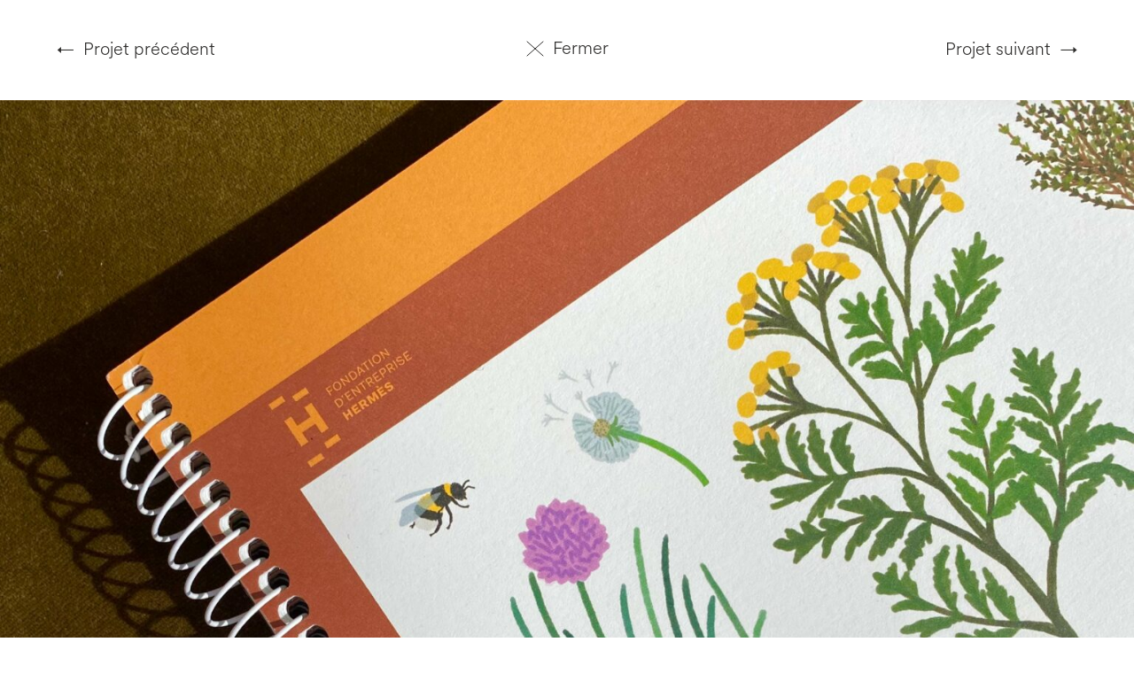

--- FILE ---
content_type: text/html; charset=UTF-8
request_url: https://atelierjuliabernard.com/projets/fondation-dentreprise-hermes-3/
body_size: 20116
content:
<!doctype html>
<html lang="fr-FR">
<head><meta charset="UTF-8"><script>if(navigator.userAgent.match(/MSIE|Internet Explorer/i)||navigator.userAgent.match(/Trident\/7\..*?rv:11/i)){var href=document.location.href;if(!href.match(/[?&]nowprocket/)){if(href.indexOf("?")==-1){if(href.indexOf("#")==-1){document.location.href=href+"?nowprocket=1"}else{document.location.href=href.replace("#","?nowprocket=1#")}}else{if(href.indexOf("#")==-1){document.location.href=href+"&nowprocket=1"}else{document.location.href=href.replace("#","&nowprocket=1#")}}}}</script><script>(()=>{class RocketLazyLoadScripts{constructor(){this.v="2.0.4",this.userEvents=["keydown","keyup","mousedown","mouseup","mousemove","mouseover","mouseout","touchmove","touchstart","touchend","touchcancel","wheel","click","dblclick","input"],this.attributeEvents=["onblur","onclick","oncontextmenu","ondblclick","onfocus","onmousedown","onmouseenter","onmouseleave","onmousemove","onmouseout","onmouseover","onmouseup","onmousewheel","onscroll","onsubmit"]}async t(){this.i(),this.o(),/iP(ad|hone)/.test(navigator.userAgent)&&this.h(),this.u(),this.l(this),this.m(),this.k(this),this.p(this),this._(),await Promise.all([this.R(),this.L()]),this.lastBreath=Date.now(),this.S(this),this.P(),this.D(),this.O(),this.M(),await this.C(this.delayedScripts.normal),await this.C(this.delayedScripts.defer),await this.C(this.delayedScripts.async),await this.T(),await this.F(),await this.j(),await this.A(),window.dispatchEvent(new Event("rocket-allScriptsLoaded")),this.everythingLoaded=!0,this.lastTouchEnd&&await new Promise(t=>setTimeout(t,500-Date.now()+this.lastTouchEnd)),this.I(),this.H(),this.U(),this.W()}i(){this.CSPIssue=sessionStorage.getItem("rocketCSPIssue"),document.addEventListener("securitypolicyviolation",t=>{this.CSPIssue||"script-src-elem"!==t.violatedDirective||"data"!==t.blockedURI||(this.CSPIssue=!0,sessionStorage.setItem("rocketCSPIssue",!0))},{isRocket:!0})}o(){window.addEventListener("pageshow",t=>{this.persisted=t.persisted,this.realWindowLoadedFired=!0},{isRocket:!0}),window.addEventListener("pagehide",()=>{this.onFirstUserAction=null},{isRocket:!0})}h(){let t;function e(e){t=e}window.addEventListener("touchstart",e,{isRocket:!0}),window.addEventListener("touchend",function i(o){o.changedTouches[0]&&t.changedTouches[0]&&Math.abs(o.changedTouches[0].pageX-t.changedTouches[0].pageX)<10&&Math.abs(o.changedTouches[0].pageY-t.changedTouches[0].pageY)<10&&o.timeStamp-t.timeStamp<200&&(window.removeEventListener("touchstart",e,{isRocket:!0}),window.removeEventListener("touchend",i,{isRocket:!0}),"INPUT"===o.target.tagName&&"text"===o.target.type||(o.target.dispatchEvent(new TouchEvent("touchend",{target:o.target,bubbles:!0})),o.target.dispatchEvent(new MouseEvent("mouseover",{target:o.target,bubbles:!0})),o.target.dispatchEvent(new PointerEvent("click",{target:o.target,bubbles:!0,cancelable:!0,detail:1,clientX:o.changedTouches[0].clientX,clientY:o.changedTouches[0].clientY})),event.preventDefault()))},{isRocket:!0})}q(t){this.userActionTriggered||("mousemove"!==t.type||this.firstMousemoveIgnored?"keyup"===t.type||"mouseover"===t.type||"mouseout"===t.type||(this.userActionTriggered=!0,this.onFirstUserAction&&this.onFirstUserAction()):this.firstMousemoveIgnored=!0),"click"===t.type&&t.preventDefault(),t.stopPropagation(),t.stopImmediatePropagation(),"touchstart"===this.lastEvent&&"touchend"===t.type&&(this.lastTouchEnd=Date.now()),"click"===t.type&&(this.lastTouchEnd=0),this.lastEvent=t.type,t.composedPath&&t.composedPath()[0].getRootNode()instanceof ShadowRoot&&(t.rocketTarget=t.composedPath()[0]),this.savedUserEvents.push(t)}u(){this.savedUserEvents=[],this.userEventHandler=this.q.bind(this),this.userEvents.forEach(t=>window.addEventListener(t,this.userEventHandler,{passive:!1,isRocket:!0})),document.addEventListener("visibilitychange",this.userEventHandler,{isRocket:!0})}U(){this.userEvents.forEach(t=>window.removeEventListener(t,this.userEventHandler,{passive:!1,isRocket:!0})),document.removeEventListener("visibilitychange",this.userEventHandler,{isRocket:!0}),this.savedUserEvents.forEach(t=>{(t.rocketTarget||t.target).dispatchEvent(new window[t.constructor.name](t.type,t))})}m(){const t="return false",e=Array.from(this.attributeEvents,t=>"data-rocket-"+t),i="["+this.attributeEvents.join("],[")+"]",o="[data-rocket-"+this.attributeEvents.join("],[data-rocket-")+"]",s=(e,i,o)=>{o&&o!==t&&(e.setAttribute("data-rocket-"+i,o),e["rocket"+i]=new Function("event",o),e.setAttribute(i,t))};new MutationObserver(t=>{for(const n of t)"attributes"===n.type&&(n.attributeName.startsWith("data-rocket-")||this.everythingLoaded?n.attributeName.startsWith("data-rocket-")&&this.everythingLoaded&&this.N(n.target,n.attributeName.substring(12)):s(n.target,n.attributeName,n.target.getAttribute(n.attributeName))),"childList"===n.type&&n.addedNodes.forEach(t=>{if(t.nodeType===Node.ELEMENT_NODE)if(this.everythingLoaded)for(const i of[t,...t.querySelectorAll(o)])for(const t of i.getAttributeNames())e.includes(t)&&this.N(i,t.substring(12));else for(const e of[t,...t.querySelectorAll(i)])for(const t of e.getAttributeNames())this.attributeEvents.includes(t)&&s(e,t,e.getAttribute(t))})}).observe(document,{subtree:!0,childList:!0,attributeFilter:[...this.attributeEvents,...e]})}I(){this.attributeEvents.forEach(t=>{document.querySelectorAll("[data-rocket-"+t+"]").forEach(e=>{this.N(e,t)})})}N(t,e){const i=t.getAttribute("data-rocket-"+e);i&&(t.setAttribute(e,i),t.removeAttribute("data-rocket-"+e))}k(t){Object.defineProperty(HTMLElement.prototype,"onclick",{get(){return this.rocketonclick||null},set(e){this.rocketonclick=e,this.setAttribute(t.everythingLoaded?"onclick":"data-rocket-onclick","this.rocketonclick(event)")}})}S(t){function e(e,i){let o=e[i];e[i]=null,Object.defineProperty(e,i,{get:()=>o,set(s){t.everythingLoaded?o=s:e["rocket"+i]=o=s}})}e(document,"onreadystatechange"),e(window,"onload"),e(window,"onpageshow");try{Object.defineProperty(document,"readyState",{get:()=>t.rocketReadyState,set(e){t.rocketReadyState=e},configurable:!0}),document.readyState="loading"}catch(t){console.log("WPRocket DJE readyState conflict, bypassing")}}l(t){this.originalAddEventListener=EventTarget.prototype.addEventListener,this.originalRemoveEventListener=EventTarget.prototype.removeEventListener,this.savedEventListeners=[],EventTarget.prototype.addEventListener=function(e,i,o){o&&o.isRocket||!t.B(e,this)&&!t.userEvents.includes(e)||t.B(e,this)&&!t.userActionTriggered||e.startsWith("rocket-")||t.everythingLoaded?t.originalAddEventListener.call(this,e,i,o):(t.savedEventListeners.push({target:this,remove:!1,type:e,func:i,options:o}),"mouseenter"!==e&&"mouseleave"!==e||t.originalAddEventListener.call(this,e,t.savedUserEvents.push,o))},EventTarget.prototype.removeEventListener=function(e,i,o){o&&o.isRocket||!t.B(e,this)&&!t.userEvents.includes(e)||t.B(e,this)&&!t.userActionTriggered||e.startsWith("rocket-")||t.everythingLoaded?t.originalRemoveEventListener.call(this,e,i,o):t.savedEventListeners.push({target:this,remove:!0,type:e,func:i,options:o})}}J(t,e){this.savedEventListeners=this.savedEventListeners.filter(i=>{let o=i.type,s=i.target||window;return e!==o||t!==s||(this.B(o,s)&&(i.type="rocket-"+o),this.$(i),!1)})}H(){EventTarget.prototype.addEventListener=this.originalAddEventListener,EventTarget.prototype.removeEventListener=this.originalRemoveEventListener,this.savedEventListeners.forEach(t=>this.$(t))}$(t){t.remove?this.originalRemoveEventListener.call(t.target,t.type,t.func,t.options):this.originalAddEventListener.call(t.target,t.type,t.func,t.options)}p(t){let e;function i(e){return t.everythingLoaded?e:e.split(" ").map(t=>"load"===t||t.startsWith("load.")?"rocket-jquery-load":t).join(" ")}function o(o){function s(e){const s=o.fn[e];o.fn[e]=o.fn.init.prototype[e]=function(){return this[0]===window&&t.userActionTriggered&&("string"==typeof arguments[0]||arguments[0]instanceof String?arguments[0]=i(arguments[0]):"object"==typeof arguments[0]&&Object.keys(arguments[0]).forEach(t=>{const e=arguments[0][t];delete arguments[0][t],arguments[0][i(t)]=e})),s.apply(this,arguments),this}}if(o&&o.fn&&!t.allJQueries.includes(o)){const e={DOMContentLoaded:[],"rocket-DOMContentLoaded":[]};for(const t in e)document.addEventListener(t,()=>{e[t].forEach(t=>t())},{isRocket:!0});o.fn.ready=o.fn.init.prototype.ready=function(i){function s(){parseInt(o.fn.jquery)>2?setTimeout(()=>i.bind(document)(o)):i.bind(document)(o)}return"function"==typeof i&&(t.realDomReadyFired?!t.userActionTriggered||t.fauxDomReadyFired?s():e["rocket-DOMContentLoaded"].push(s):e.DOMContentLoaded.push(s)),o([])},s("on"),s("one"),s("off"),t.allJQueries.push(o)}e=o}t.allJQueries=[],o(window.jQuery),Object.defineProperty(window,"jQuery",{get:()=>e,set(t){o(t)}})}P(){const t=new Map;document.write=document.writeln=function(e){const i=document.currentScript,o=document.createRange(),s=i.parentElement;let n=t.get(i);void 0===n&&(n=i.nextSibling,t.set(i,n));const c=document.createDocumentFragment();o.setStart(c,0),c.appendChild(o.createContextualFragment(e)),s.insertBefore(c,n)}}async R(){return new Promise(t=>{this.userActionTriggered?t():this.onFirstUserAction=t})}async L(){return new Promise(t=>{document.addEventListener("DOMContentLoaded",()=>{this.realDomReadyFired=!0,t()},{isRocket:!0})})}async j(){return this.realWindowLoadedFired?Promise.resolve():new Promise(t=>{window.addEventListener("load",t,{isRocket:!0})})}M(){this.pendingScripts=[];this.scriptsMutationObserver=new MutationObserver(t=>{for(const e of t)e.addedNodes.forEach(t=>{"SCRIPT"!==t.tagName||t.noModule||t.isWPRocket||this.pendingScripts.push({script:t,promise:new Promise(e=>{const i=()=>{const i=this.pendingScripts.findIndex(e=>e.script===t);i>=0&&this.pendingScripts.splice(i,1),e()};t.addEventListener("load",i,{isRocket:!0}),t.addEventListener("error",i,{isRocket:!0}),setTimeout(i,1e3)})})})}),this.scriptsMutationObserver.observe(document,{childList:!0,subtree:!0})}async F(){await this.X(),this.pendingScripts.length?(await this.pendingScripts[0].promise,await this.F()):this.scriptsMutationObserver.disconnect()}D(){this.delayedScripts={normal:[],async:[],defer:[]},document.querySelectorAll("script[type$=rocketlazyloadscript]").forEach(t=>{t.hasAttribute("data-rocket-src")?t.hasAttribute("async")&&!1!==t.async?this.delayedScripts.async.push(t):t.hasAttribute("defer")&&!1!==t.defer||"module"===t.getAttribute("data-rocket-type")?this.delayedScripts.defer.push(t):this.delayedScripts.normal.push(t):this.delayedScripts.normal.push(t)})}async _(){await this.L();let t=[];document.querySelectorAll("script[type$=rocketlazyloadscript][data-rocket-src]").forEach(e=>{let i=e.getAttribute("data-rocket-src");if(i&&!i.startsWith("data:")){i.startsWith("//")&&(i=location.protocol+i);try{const o=new URL(i).origin;o!==location.origin&&t.push({src:o,crossOrigin:e.crossOrigin||"module"===e.getAttribute("data-rocket-type")})}catch(t){}}}),t=[...new Map(t.map(t=>[JSON.stringify(t),t])).values()],this.Y(t,"preconnect")}async G(t){if(await this.K(),!0!==t.noModule||!("noModule"in HTMLScriptElement.prototype))return new Promise(e=>{let i;function o(){(i||t).setAttribute("data-rocket-status","executed"),e()}try{if(navigator.userAgent.includes("Firefox/")||""===navigator.vendor||this.CSPIssue)i=document.createElement("script"),[...t.attributes].forEach(t=>{let e=t.nodeName;"type"!==e&&("data-rocket-type"===e&&(e="type"),"data-rocket-src"===e&&(e="src"),i.setAttribute(e,t.nodeValue))}),t.text&&(i.text=t.text),t.nonce&&(i.nonce=t.nonce),i.hasAttribute("src")?(i.addEventListener("load",o,{isRocket:!0}),i.addEventListener("error",()=>{i.setAttribute("data-rocket-status","failed-network"),e()},{isRocket:!0}),setTimeout(()=>{i.isConnected||e()},1)):(i.text=t.text,o()),i.isWPRocket=!0,t.parentNode.replaceChild(i,t);else{const i=t.getAttribute("data-rocket-type"),s=t.getAttribute("data-rocket-src");i?(t.type=i,t.removeAttribute("data-rocket-type")):t.removeAttribute("type"),t.addEventListener("load",o,{isRocket:!0}),t.addEventListener("error",i=>{this.CSPIssue&&i.target.src.startsWith("data:")?(console.log("WPRocket: CSP fallback activated"),t.removeAttribute("src"),this.G(t).then(e)):(t.setAttribute("data-rocket-status","failed-network"),e())},{isRocket:!0}),s?(t.fetchPriority="high",t.removeAttribute("data-rocket-src"),t.src=s):t.src="data:text/javascript;base64,"+window.btoa(unescape(encodeURIComponent(t.text)))}}catch(i){t.setAttribute("data-rocket-status","failed-transform"),e()}});t.setAttribute("data-rocket-status","skipped")}async C(t){const e=t.shift();return e?(e.isConnected&&await this.G(e),this.C(t)):Promise.resolve()}O(){this.Y([...this.delayedScripts.normal,...this.delayedScripts.defer,...this.delayedScripts.async],"preload")}Y(t,e){this.trash=this.trash||[];let i=!0;var o=document.createDocumentFragment();t.forEach(t=>{const s=t.getAttribute&&t.getAttribute("data-rocket-src")||t.src;if(s&&!s.startsWith("data:")){const n=document.createElement("link");n.href=s,n.rel=e,"preconnect"!==e&&(n.as="script",n.fetchPriority=i?"high":"low"),t.getAttribute&&"module"===t.getAttribute("data-rocket-type")&&(n.crossOrigin=!0),t.crossOrigin&&(n.crossOrigin=t.crossOrigin),t.integrity&&(n.integrity=t.integrity),t.nonce&&(n.nonce=t.nonce),o.appendChild(n),this.trash.push(n),i=!1}}),document.head.appendChild(o)}W(){this.trash.forEach(t=>t.remove())}async T(){try{document.readyState="interactive"}catch(t){}this.fauxDomReadyFired=!0;try{await this.K(),this.J(document,"readystatechange"),document.dispatchEvent(new Event("rocket-readystatechange")),await this.K(),document.rocketonreadystatechange&&document.rocketonreadystatechange(),await this.K(),this.J(document,"DOMContentLoaded"),document.dispatchEvent(new Event("rocket-DOMContentLoaded")),await this.K(),this.J(window,"DOMContentLoaded"),window.dispatchEvent(new Event("rocket-DOMContentLoaded"))}catch(t){console.error(t)}}async A(){try{document.readyState="complete"}catch(t){}try{await this.K(),this.J(document,"readystatechange"),document.dispatchEvent(new Event("rocket-readystatechange")),await this.K(),document.rocketonreadystatechange&&document.rocketonreadystatechange(),await this.K(),this.J(window,"load"),window.dispatchEvent(new Event("rocket-load")),await this.K(),window.rocketonload&&window.rocketonload(),await this.K(),this.allJQueries.forEach(t=>t(window).trigger("rocket-jquery-load")),await this.K(),this.J(window,"pageshow");const t=new Event("rocket-pageshow");t.persisted=this.persisted,window.dispatchEvent(t),await this.K(),window.rocketonpageshow&&window.rocketonpageshow({persisted:this.persisted})}catch(t){console.error(t)}}async K(){Date.now()-this.lastBreath>45&&(await this.X(),this.lastBreath=Date.now())}async X(){return document.hidden?new Promise(t=>setTimeout(t)):new Promise(t=>requestAnimationFrame(t))}B(t,e){return e===document&&"readystatechange"===t||(e===document&&"DOMContentLoaded"===t||(e===window&&"DOMContentLoaded"===t||(e===window&&"load"===t||e===window&&"pageshow"===t)))}static run(){(new RocketLazyLoadScripts).t()}}RocketLazyLoadScripts.run()})();</script>
	
		<meta name="viewport" content="width=device-width, initial-scale=1">
	<link rel="profile" href="http://gmpg.org/xfn/11">
	<meta name='robots' content='index, follow, max-image-preview:large, max-snippet:-1, max-video-preview:-1' />

	<!-- This site is optimized with the Yoast SEO plugin v26.8 - https://yoast.com/product/yoast-seo-wordpress/ -->
	<title>Fondation d&#039;entreprise Hermès - Atelier Julia Bernard</title><link rel="preload" data-rocket-preload as="image" href="https://atelierjuliabernard.com/wp-content/uploads/00-feh-manuterra-2022-couverture-02-2048x1025.jpg" imagesrcset="https://atelierjuliabernard.com/wp-content/uploads/00-feh-manuterra-2022-couverture-02-2048x1025.jpg 2048w, https://atelierjuliabernard.com/wp-content/uploads/00-feh-manuterra-2022-couverture-02-300x150.jpg 300w, https://atelierjuliabernard.com/wp-content/uploads/00-feh-manuterra-2022-couverture-02-1024x512.jpg 1024w, https://atelierjuliabernard.com/wp-content/uploads/00-feh-manuterra-2022-couverture-02-768x384.jpg 768w, https://atelierjuliabernard.com/wp-content/uploads/00-feh-manuterra-2022-couverture-02-1536x768.jpg 1536w" imagesizes="(max-width: 2048px) 100vw, 2048px" fetchpriority="high">
	<link rel="canonical" href="https://atelierjuliabernard.com/projets/fondation-dentreprise-hermes-3/" />
	<meta property="og:locale" content="fr_FR" />
	<meta property="og:type" content="article" />
	<meta property="og:title" content="Fondation d&#039;entreprise Hermès - Atelier Julia Bernard" />
	<meta property="og:description" content="Manuterra n°1" />
	<meta property="og:url" content="https://atelierjuliabernard.com/projets/fondation-dentreprise-hermes-3/" />
	<meta property="og:site_name" content="Atelier Julia Bernard" />
	<meta property="article:modified_time" content="2025-02-17T14:30:19+00:00" />
	<meta property="og:image" content="https://atelierjuliabernard.com/wp-content/uploads/vignettes-projets-ajb-58b.jpg" />
	<meta property="og:image:width" content="667" />
	<meta property="og:image:height" content="667" />
	<meta property="og:image:type" content="image/jpeg" />
	<meta name="twitter:card" content="summary_large_image" />
	<meta name="twitter:label1" content="Durée de lecture estimée" />
	<meta name="twitter:data1" content="3 minutes" />
	<script type="application/ld+json" class="yoast-schema-graph">{"@context":"https://schema.org","@graph":[{"@type":"WebPage","@id":"https://atelierjuliabernard.com/projets/fondation-dentreprise-hermes-3/","url":"https://atelierjuliabernard.com/projets/fondation-dentreprise-hermes-3/","name":"Fondation d'entreprise Hermès - Atelier Julia Bernard","isPartOf":{"@id":"https://atelierjuliabernard.com/#website"},"primaryImageOfPage":{"@id":"https://atelierjuliabernard.com/projets/fondation-dentreprise-hermes-3/#primaryimage"},"image":{"@id":"https://atelierjuliabernard.com/projets/fondation-dentreprise-hermes-3/#primaryimage"},"thumbnailUrl":"https://atelierjuliabernard.com/wp-content/uploads/vignettes-projets-ajb-58b.jpg","datePublished":"2023-10-25T12:30:41+00:00","dateModified":"2025-02-17T14:30:19+00:00","breadcrumb":{"@id":"https://atelierjuliabernard.com/projets/fondation-dentreprise-hermes-3/#breadcrumb"},"inLanguage":"fr-FR","potentialAction":[{"@type":"ReadAction","target":["https://atelierjuliabernard.com/projets/fondation-dentreprise-hermes-3/"]}]},{"@type":"ImageObject","inLanguage":"fr-FR","@id":"https://atelierjuliabernard.com/projets/fondation-dentreprise-hermes-3/#primaryimage","url":"https://atelierjuliabernard.com/wp-content/uploads/vignettes-projets-ajb-58b.jpg","contentUrl":"https://atelierjuliabernard.com/wp-content/uploads/vignettes-projets-ajb-58b.jpg","width":667,"height":667},{"@type":"BreadcrumbList","@id":"https://atelierjuliabernard.com/projets/fondation-dentreprise-hermes-3/#breadcrumb","itemListElement":[{"@type":"ListItem","position":1,"name":"Home","item":"https://atelierjuliabernard.com/"},{"@type":"ListItem","position":2,"name":"Fondation d&rsquo;entreprise Hermès"}]},{"@type":"WebSite","@id":"https://atelierjuliabernard.com/#website","url":"https://atelierjuliabernard.com/","name":"Atelier Julia Bernard","description":"","publisher":{"@id":"https://atelierjuliabernard.com/#organization"},"potentialAction":[{"@type":"SearchAction","target":{"@type":"EntryPoint","urlTemplate":"https://atelierjuliabernard.com/?s={search_term_string}"},"query-input":{"@type":"PropertyValueSpecification","valueRequired":true,"valueName":"search_term_string"}}],"inLanguage":"fr-FR"},{"@type":"Organization","@id":"https://atelierjuliabernard.com/#organization","name":"Atelier Julia Bernard","url":"https://atelierjuliabernard.com/","logo":{"@type":"ImageObject","inLanguage":"fr-FR","@id":"https://atelierjuliabernard.com/#/schema/logo/image/","url":"https://atelierjuliabernard.com/wp-content/uploads/logo-ajb-vert-1.svg","contentUrl":"https://atelierjuliabernard.com/wp-content/uploads/logo-ajb-vert-1.svg","width":305,"height":29,"caption":"Atelier Julia Bernard"},"image":{"@id":"https://atelierjuliabernard.com/#/schema/logo/image/"}}]}</script>
	<!-- / Yoast SEO plugin. -->



<link rel="alternate" type="application/rss+xml" title="Atelier Julia Bernard &raquo; Flux" href="https://atelierjuliabernard.com/feed/" />
<link rel="alternate" type="application/rss+xml" title="Atelier Julia Bernard &raquo; Flux des commentaires" href="https://atelierjuliabernard.com/comments/feed/" />
<link rel="alternate" title="oEmbed (JSON)" type="application/json+oembed" href="https://atelierjuliabernard.com/wp-json/oembed/1.0/embed?url=https%3A%2F%2Fatelierjuliabernard.com%2Fprojets%2Ffondation-dentreprise-hermes-3%2F" />
<link rel="alternate" title="oEmbed (XML)" type="text/xml+oembed" href="https://atelierjuliabernard.com/wp-json/oembed/1.0/embed?url=https%3A%2F%2Fatelierjuliabernard.com%2Fprojets%2Ffondation-dentreprise-hermes-3%2F&#038;format=xml" />
<style id='wp-img-auto-sizes-contain-inline-css'>
img:is([sizes=auto i],[sizes^="auto," i]){contain-intrinsic-size:3000px 1500px}
/*# sourceURL=wp-img-auto-sizes-contain-inline-css */
</style>
<style id='safe-svg-svg-icon-style-inline-css'>
.safe-svg-cover{text-align:center}.safe-svg-cover .safe-svg-inside{display:inline-block;max-width:100%}.safe-svg-cover svg{fill:currentColor;height:100%;max-height:100%;max-width:100%;width:100%}

/*# sourceURL=https://atelierjuliabernard.com/wp-content/plugins/safe-svg/dist/safe-svg-block-frontend.css */
</style>
<style id='global-styles-inline-css'>
:root{--wp--preset--aspect-ratio--square: 1;--wp--preset--aspect-ratio--4-3: 4/3;--wp--preset--aspect-ratio--3-4: 3/4;--wp--preset--aspect-ratio--3-2: 3/2;--wp--preset--aspect-ratio--2-3: 2/3;--wp--preset--aspect-ratio--16-9: 16/9;--wp--preset--aspect-ratio--9-16: 9/16;--wp--preset--color--black: #000000;--wp--preset--color--cyan-bluish-gray: #abb8c3;--wp--preset--color--white: #ffffff;--wp--preset--color--pale-pink: #f78da7;--wp--preset--color--vivid-red: #cf2e2e;--wp--preset--color--luminous-vivid-orange: #ff6900;--wp--preset--color--luminous-vivid-amber: #fcb900;--wp--preset--color--light-green-cyan: #7bdcb5;--wp--preset--color--vivid-green-cyan: #00d084;--wp--preset--color--pale-cyan-blue: #8ed1fc;--wp--preset--color--vivid-cyan-blue: #0693e3;--wp--preset--color--vivid-purple: #9b51e0;--wp--preset--gradient--vivid-cyan-blue-to-vivid-purple: linear-gradient(135deg,rgb(6,147,227) 0%,rgb(155,81,224) 100%);--wp--preset--gradient--light-green-cyan-to-vivid-green-cyan: linear-gradient(135deg,rgb(122,220,180) 0%,rgb(0,208,130) 100%);--wp--preset--gradient--luminous-vivid-amber-to-luminous-vivid-orange: linear-gradient(135deg,rgb(252,185,0) 0%,rgb(255,105,0) 100%);--wp--preset--gradient--luminous-vivid-orange-to-vivid-red: linear-gradient(135deg,rgb(255,105,0) 0%,rgb(207,46,46) 100%);--wp--preset--gradient--very-light-gray-to-cyan-bluish-gray: linear-gradient(135deg,rgb(238,238,238) 0%,rgb(169,184,195) 100%);--wp--preset--gradient--cool-to-warm-spectrum: linear-gradient(135deg,rgb(74,234,220) 0%,rgb(151,120,209) 20%,rgb(207,42,186) 40%,rgb(238,44,130) 60%,rgb(251,105,98) 80%,rgb(254,248,76) 100%);--wp--preset--gradient--blush-light-purple: linear-gradient(135deg,rgb(255,206,236) 0%,rgb(152,150,240) 100%);--wp--preset--gradient--blush-bordeaux: linear-gradient(135deg,rgb(254,205,165) 0%,rgb(254,45,45) 50%,rgb(107,0,62) 100%);--wp--preset--gradient--luminous-dusk: linear-gradient(135deg,rgb(255,203,112) 0%,rgb(199,81,192) 50%,rgb(65,88,208) 100%);--wp--preset--gradient--pale-ocean: linear-gradient(135deg,rgb(255,245,203) 0%,rgb(182,227,212) 50%,rgb(51,167,181) 100%);--wp--preset--gradient--electric-grass: linear-gradient(135deg,rgb(202,248,128) 0%,rgb(113,206,126) 100%);--wp--preset--gradient--midnight: linear-gradient(135deg,rgb(2,3,129) 0%,rgb(40,116,252) 100%);--wp--preset--font-size--small: 13px;--wp--preset--font-size--medium: 20px;--wp--preset--font-size--large: 36px;--wp--preset--font-size--x-large: 42px;--wp--preset--spacing--20: 0.44rem;--wp--preset--spacing--30: 0.67rem;--wp--preset--spacing--40: 1rem;--wp--preset--spacing--50: 1.5rem;--wp--preset--spacing--60: 2.25rem;--wp--preset--spacing--70: 3.38rem;--wp--preset--spacing--80: 5.06rem;--wp--preset--shadow--natural: 6px 6px 9px rgba(0, 0, 0, 0.2);--wp--preset--shadow--deep: 12px 12px 50px rgba(0, 0, 0, 0.4);--wp--preset--shadow--sharp: 6px 6px 0px rgba(0, 0, 0, 0.2);--wp--preset--shadow--outlined: 6px 6px 0px -3px rgb(255, 255, 255), 6px 6px rgb(0, 0, 0);--wp--preset--shadow--crisp: 6px 6px 0px rgb(0, 0, 0);}:root { --wp--style--global--content-size: 800px;--wp--style--global--wide-size: 1200px; }:where(body) { margin: 0; }.wp-site-blocks > .alignleft { float: left; margin-right: 2em; }.wp-site-blocks > .alignright { float: right; margin-left: 2em; }.wp-site-blocks > .aligncenter { justify-content: center; margin-left: auto; margin-right: auto; }:where(.wp-site-blocks) > * { margin-block-start: 24px; margin-block-end: 0; }:where(.wp-site-blocks) > :first-child { margin-block-start: 0; }:where(.wp-site-blocks) > :last-child { margin-block-end: 0; }:root { --wp--style--block-gap: 24px; }:root :where(.is-layout-flow) > :first-child{margin-block-start: 0;}:root :where(.is-layout-flow) > :last-child{margin-block-end: 0;}:root :where(.is-layout-flow) > *{margin-block-start: 24px;margin-block-end: 0;}:root :where(.is-layout-constrained) > :first-child{margin-block-start: 0;}:root :where(.is-layout-constrained) > :last-child{margin-block-end: 0;}:root :where(.is-layout-constrained) > *{margin-block-start: 24px;margin-block-end: 0;}:root :where(.is-layout-flex){gap: 24px;}:root :where(.is-layout-grid){gap: 24px;}.is-layout-flow > .alignleft{float: left;margin-inline-start: 0;margin-inline-end: 2em;}.is-layout-flow > .alignright{float: right;margin-inline-start: 2em;margin-inline-end: 0;}.is-layout-flow > .aligncenter{margin-left: auto !important;margin-right: auto !important;}.is-layout-constrained > .alignleft{float: left;margin-inline-start: 0;margin-inline-end: 2em;}.is-layout-constrained > .alignright{float: right;margin-inline-start: 2em;margin-inline-end: 0;}.is-layout-constrained > .aligncenter{margin-left: auto !important;margin-right: auto !important;}.is-layout-constrained > :where(:not(.alignleft):not(.alignright):not(.alignfull)){max-width: var(--wp--style--global--content-size);margin-left: auto !important;margin-right: auto !important;}.is-layout-constrained > .alignwide{max-width: var(--wp--style--global--wide-size);}body .is-layout-flex{display: flex;}.is-layout-flex{flex-wrap: wrap;align-items: center;}.is-layout-flex > :is(*, div){margin: 0;}body .is-layout-grid{display: grid;}.is-layout-grid > :is(*, div){margin: 0;}body{padding-top: 0px;padding-right: 0px;padding-bottom: 0px;padding-left: 0px;}a:where(:not(.wp-element-button)){text-decoration: underline;}:root :where(.wp-element-button, .wp-block-button__link){background-color: #32373c;border-width: 0;color: #fff;font-family: inherit;font-size: inherit;font-style: inherit;font-weight: inherit;letter-spacing: inherit;line-height: inherit;padding-top: calc(0.667em + 2px);padding-right: calc(1.333em + 2px);padding-bottom: calc(0.667em + 2px);padding-left: calc(1.333em + 2px);text-decoration: none;text-transform: inherit;}.has-black-color{color: var(--wp--preset--color--black) !important;}.has-cyan-bluish-gray-color{color: var(--wp--preset--color--cyan-bluish-gray) !important;}.has-white-color{color: var(--wp--preset--color--white) !important;}.has-pale-pink-color{color: var(--wp--preset--color--pale-pink) !important;}.has-vivid-red-color{color: var(--wp--preset--color--vivid-red) !important;}.has-luminous-vivid-orange-color{color: var(--wp--preset--color--luminous-vivid-orange) !important;}.has-luminous-vivid-amber-color{color: var(--wp--preset--color--luminous-vivid-amber) !important;}.has-light-green-cyan-color{color: var(--wp--preset--color--light-green-cyan) !important;}.has-vivid-green-cyan-color{color: var(--wp--preset--color--vivid-green-cyan) !important;}.has-pale-cyan-blue-color{color: var(--wp--preset--color--pale-cyan-blue) !important;}.has-vivid-cyan-blue-color{color: var(--wp--preset--color--vivid-cyan-blue) !important;}.has-vivid-purple-color{color: var(--wp--preset--color--vivid-purple) !important;}.has-black-background-color{background-color: var(--wp--preset--color--black) !important;}.has-cyan-bluish-gray-background-color{background-color: var(--wp--preset--color--cyan-bluish-gray) !important;}.has-white-background-color{background-color: var(--wp--preset--color--white) !important;}.has-pale-pink-background-color{background-color: var(--wp--preset--color--pale-pink) !important;}.has-vivid-red-background-color{background-color: var(--wp--preset--color--vivid-red) !important;}.has-luminous-vivid-orange-background-color{background-color: var(--wp--preset--color--luminous-vivid-orange) !important;}.has-luminous-vivid-amber-background-color{background-color: var(--wp--preset--color--luminous-vivid-amber) !important;}.has-light-green-cyan-background-color{background-color: var(--wp--preset--color--light-green-cyan) !important;}.has-vivid-green-cyan-background-color{background-color: var(--wp--preset--color--vivid-green-cyan) !important;}.has-pale-cyan-blue-background-color{background-color: var(--wp--preset--color--pale-cyan-blue) !important;}.has-vivid-cyan-blue-background-color{background-color: var(--wp--preset--color--vivid-cyan-blue) !important;}.has-vivid-purple-background-color{background-color: var(--wp--preset--color--vivid-purple) !important;}.has-black-border-color{border-color: var(--wp--preset--color--black) !important;}.has-cyan-bluish-gray-border-color{border-color: var(--wp--preset--color--cyan-bluish-gray) !important;}.has-white-border-color{border-color: var(--wp--preset--color--white) !important;}.has-pale-pink-border-color{border-color: var(--wp--preset--color--pale-pink) !important;}.has-vivid-red-border-color{border-color: var(--wp--preset--color--vivid-red) !important;}.has-luminous-vivid-orange-border-color{border-color: var(--wp--preset--color--luminous-vivid-orange) !important;}.has-luminous-vivid-amber-border-color{border-color: var(--wp--preset--color--luminous-vivid-amber) !important;}.has-light-green-cyan-border-color{border-color: var(--wp--preset--color--light-green-cyan) !important;}.has-vivid-green-cyan-border-color{border-color: var(--wp--preset--color--vivid-green-cyan) !important;}.has-pale-cyan-blue-border-color{border-color: var(--wp--preset--color--pale-cyan-blue) !important;}.has-vivid-cyan-blue-border-color{border-color: var(--wp--preset--color--vivid-cyan-blue) !important;}.has-vivid-purple-border-color{border-color: var(--wp--preset--color--vivid-purple) !important;}.has-vivid-cyan-blue-to-vivid-purple-gradient-background{background: var(--wp--preset--gradient--vivid-cyan-blue-to-vivid-purple) !important;}.has-light-green-cyan-to-vivid-green-cyan-gradient-background{background: var(--wp--preset--gradient--light-green-cyan-to-vivid-green-cyan) !important;}.has-luminous-vivid-amber-to-luminous-vivid-orange-gradient-background{background: var(--wp--preset--gradient--luminous-vivid-amber-to-luminous-vivid-orange) !important;}.has-luminous-vivid-orange-to-vivid-red-gradient-background{background: var(--wp--preset--gradient--luminous-vivid-orange-to-vivid-red) !important;}.has-very-light-gray-to-cyan-bluish-gray-gradient-background{background: var(--wp--preset--gradient--very-light-gray-to-cyan-bluish-gray) !important;}.has-cool-to-warm-spectrum-gradient-background{background: var(--wp--preset--gradient--cool-to-warm-spectrum) !important;}.has-blush-light-purple-gradient-background{background: var(--wp--preset--gradient--blush-light-purple) !important;}.has-blush-bordeaux-gradient-background{background: var(--wp--preset--gradient--blush-bordeaux) !important;}.has-luminous-dusk-gradient-background{background: var(--wp--preset--gradient--luminous-dusk) !important;}.has-pale-ocean-gradient-background{background: var(--wp--preset--gradient--pale-ocean) !important;}.has-electric-grass-gradient-background{background: var(--wp--preset--gradient--electric-grass) !important;}.has-midnight-gradient-background{background: var(--wp--preset--gradient--midnight) !important;}.has-small-font-size{font-size: var(--wp--preset--font-size--small) !important;}.has-medium-font-size{font-size: var(--wp--preset--font-size--medium) !important;}.has-large-font-size{font-size: var(--wp--preset--font-size--large) !important;}.has-x-large-font-size{font-size: var(--wp--preset--font-size--x-large) !important;}
:root :where(.wp-block-pullquote){font-size: 1.5em;line-height: 1.6;}
/*# sourceURL=global-styles-inline-css */
</style>
<link rel='stylesheet' id='cookie-notice-front-css' href='https://atelierjuliabernard.com/wp-content/plugins/cookie-notice/css/front.min.css?ver=2.5.11' media='all' />
<link rel='stylesheet' id='search-filter-plugin-styles-css' href='https://atelierjuliabernard.com/wp-content/plugins/search-filter-pro/public/assets/css/search-filter.min.css?ver=2.5.11' media='all' />
<link data-minify="1" rel='stylesheet' id='hello-elementor-css' href='https://atelierjuliabernard.com/wp-content/cache/min/1/wp-content/themes/hello-elementor/assets/css/reset.css?ver=1769176201' media='all' />
<link data-minify="1" rel='stylesheet' id='hello-elementor-theme-style-css' href='https://atelierjuliabernard.com/wp-content/cache/min/1/wp-content/themes/hello-elementor/assets/css/theme.css?ver=1769176201' media='all' />
<link data-minify="1" rel='stylesheet' id='hello-elementor-header-footer-css' href='https://atelierjuliabernard.com/wp-content/cache/min/1/wp-content/themes/hello-elementor/assets/css/header-footer.css?ver=1769176201' media='all' />
<link rel='stylesheet' id='e-sticky-css' href='https://atelierjuliabernard.com/wp-content/plugins/elementor-pro/assets/css/modules/sticky.min.css?ver=3.34.2' media='all' />
<link rel='stylesheet' id='elementor-frontend-css' href='https://atelierjuliabernard.com/wp-content/uploads/elementor/css/custom-frontend.min.css?ver=1769176029' media='all' />
<link rel='stylesheet' id='widget-heading-css' href='https://atelierjuliabernard.com/wp-content/plugins/elementor/assets/css/widget-heading.min.css?ver=3.34.2' media='all' />
<link rel='stylesheet' id='widget-image-css' href='https://atelierjuliabernard.com/wp-content/plugins/elementor/assets/css/widget-image.min.css?ver=3.34.2' media='all' />
<link data-minify="1" rel='stylesheet' id='elementor-icons-css' href='https://atelierjuliabernard.com/wp-content/cache/min/1/wp-content/plugins/elementor/assets/lib/eicons/css/elementor-icons.min.css?ver=1769176201' media='all' />
<link rel='stylesheet' id='elementor-post-4-css' href='https://atelierjuliabernard.com/wp-content/uploads/elementor/css/post-4.css?ver=1769176029' media='all' />
<link rel='stylesheet' id='eihe-front-style-css' href='https://atelierjuliabernard.com/wp-content/plugins/image-hover-effects-addon-for-elementor/assets/style.min.css?ver=1.4.4' media='all' />
<link rel='stylesheet' id='elementor-post-5440-css' href='https://atelierjuliabernard.com/wp-content/uploads/elementor/css/post-5440.css?ver=1769176599' media='all' />
<link rel='stylesheet' id='elementor-post-591-css' href='https://atelierjuliabernard.com/wp-content/uploads/elementor/css/post-591.css?ver=1769176424' media='all' />
<link rel='stylesheet' id='elementor-post-142-css' href='https://atelierjuliabernard.com/wp-content/uploads/elementor/css/post-142.css?ver=1769176030' media='all' />
<link rel='stylesheet' id='elementor-post-587-css' href='https://atelierjuliabernard.com/wp-content/uploads/elementor/css/post-587.css?ver=1769176424' media='all' />
<link data-minify="1" rel='stylesheet' id='atelierjuliabernard-css' href='https://atelierjuliabernard.com/wp-content/cache/min/1/wp-content/themes/atelierjuliabernard/assets/style.css?ver=1769176201' media='all' />
<script type="rocketlazyloadscript" id="cookie-notice-front-js-before">
var cnArgs = {"ajaxUrl":"https:\/\/atelierjuliabernard.com\/wp-admin\/admin-ajax.php","nonce":"8a9bb80b6d","hideEffect":"fade","position":"bottom","onScroll":false,"onScrollOffset":100,"onClick":false,"cookieName":"cookie_notice_accepted","cookieTime":2592000,"cookieTimeRejected":2592000,"globalCookie":false,"redirection":false,"cache":true,"revokeCookies":false,"revokeCookiesOpt":"automatic"};

//# sourceURL=cookie-notice-front-js-before
</script>
<script type="rocketlazyloadscript" data-rocket-src="https://atelierjuliabernard.com/wp-content/plugins/cookie-notice/js/front.min.js?ver=2.5.11" id="cookie-notice-front-js" data-rocket-defer defer></script>
<script type="rocketlazyloadscript" data-rocket-src="https://atelierjuliabernard.com/wp-includes/js/jquery/jquery.min.js?ver=3.7.1" id="jquery-core-js" data-rocket-defer defer></script>
<script type="rocketlazyloadscript" data-rocket-src="https://atelierjuliabernard.com/wp-includes/js/jquery/jquery-migrate.min.js?ver=3.4.1" id="jquery-migrate-js" data-rocket-defer defer></script>
<script id="search-filter-plugin-build-js-extra">
var SF_LDATA = {"ajax_url":"https://atelierjuliabernard.com/wp-admin/admin-ajax.php","home_url":"https://atelierjuliabernard.com/","extensions":[]};
//# sourceURL=search-filter-plugin-build-js-extra
</script>
<script type="rocketlazyloadscript" data-rocket-src="https://atelierjuliabernard.com/wp-content/plugins/search-filter-pro/public/assets/js/search-filter-build.min.js?ver=2.5.11" id="search-filter-plugin-build-js" data-rocket-defer defer></script>
<script type="rocketlazyloadscript" data-rocket-src="https://atelierjuliabernard.com/wp-content/plugins/search-filter-pro/public/assets/js/chosen.jquery.min.js?ver=2.5.11" id="search-filter-plugin-chosen-js" data-rocket-defer defer></script>
<script type="rocketlazyloadscript" data-rocket-src="https://atelierjuliabernard.com/wp-content/themes/atelierjuliabernard/assets/main.min.js?ver=1k7bke16" id="atelierjuliabernard-js" data-rocket-defer defer></script>
<link rel="https://api.w.org/" href="https://atelierjuliabernard.com/wp-json/" /><link rel="alternate" title="JSON" type="application/json" href="https://atelierjuliabernard.com/wp-json/wp/v2/projets/5440" /><link rel="EditURI" type="application/rsd+xml" title="RSD" href="https://atelierjuliabernard.com/xmlrpc.php?rsd" />

<link rel='shortlink' href='https://atelierjuliabernard.com/?p=5440' />

		<!-- GA Google Analytics @ https://m0n.co/ga -->
		<script type="rocketlazyloadscript" async data-rocket-src="https://www.googletagmanager.com/gtag/js?id=G-6M9NSBS7PK"></script>
		<script type="rocketlazyloadscript">
			window.dataLayer = window.dataLayer || [];
			function gtag(){dataLayer.push(arguments);}
			gtag('js', new Date());
			gtag('config', 'G-6M9NSBS7PK');
		</script>

	<meta name="description" content="Manuterra n°1">
<meta name="generator" content="Elementor 3.34.2; features: additional_custom_breakpoints; settings: css_print_method-external, google_font-enabled, font_display-auto">
			<style>
				.e-con.e-parent:nth-of-type(n+4):not(.e-lazyloaded):not(.e-no-lazyload),
				.e-con.e-parent:nth-of-type(n+4):not(.e-lazyloaded):not(.e-no-lazyload) * {
					background-image: none !important;
				}
				@media screen and (max-height: 1024px) {
					.e-con.e-parent:nth-of-type(n+3):not(.e-lazyloaded):not(.e-no-lazyload),
					.e-con.e-parent:nth-of-type(n+3):not(.e-lazyloaded):not(.e-no-lazyload) * {
						background-image: none !important;
					}
				}
				@media screen and (max-height: 640px) {
					.e-con.e-parent:nth-of-type(n+2):not(.e-lazyloaded):not(.e-no-lazyload),
					.e-con.e-parent:nth-of-type(n+2):not(.e-lazyloaded):not(.e-no-lazyload) * {
						background-image: none !important;
					}
				}
			</style>
			<link rel="icon" href="https://atelierjuliabernard.com/wp-content/uploads/cropped-favicon-32x32.png" sizes="32x32" />
<link rel="icon" href="https://atelierjuliabernard.com/wp-content/uploads/cropped-favicon-192x192.png" sizes="192x192" />
<link rel="apple-touch-icon" href="https://atelierjuliabernard.com/wp-content/uploads/cropped-favicon-180x180.png" />
<meta name="msapplication-TileImage" content="https://atelierjuliabernard.com/wp-content/uploads/cropped-favicon-270x270.png" />
<noscript><style id="rocket-lazyload-nojs-css">.rll-youtube-player, [data-lazy-src]{display:none !important;}</style></noscript>	<meta name="format-detection" content="telephone=no" />
<meta name="generator" content="WP Rocket 3.20.3" data-wpr-features="wpr_delay_js wpr_defer_js wpr_minify_js wpr_lazyload_images wpr_oci wpr_minify_css wpr_preload_links wpr_desktop" /></head>
<body class="wp-singular projets-template-default single single-projets postid-5440 wp-custom-logo wp-embed-responsive wp-theme-hello-elementor wp-child-theme-atelierjuliabernard cookies-not-set hello-elementor-default elementor-default elementor-kit-4 elementor-page elementor-page-5440 elementor-page-587">

		<header  data-elementor-type="header" data-elementor-id="591" class="elementor elementor-591 elementor-location-header" data-elementor-post-type="elementor_library">
					<section class="elementor-section elementor-top-section elementor-element elementor-element-e16bad1 elementor-section-boxed elementor-section-height-default elementor-section-height-default" data-id="e16bad1" data-element_type="section" data-settings="{&quot;background_background&quot;:&quot;classic&quot;,&quot;sticky&quot;:&quot;top&quot;,&quot;sticky_on&quot;:[&quot;desktop&quot;,&quot;tablet&quot;,&quot;mobile&quot;],&quot;sticky_offset&quot;:0,&quot;sticky_effects_offset&quot;:0,&quot;sticky_anchor_link_offset&quot;:0}">
						<div  class="elementor-container elementor-column-gap-default">
					<div class="elementor-column elementor-col-33 elementor-top-column elementor-element elementor-element-25e3c26" data-id="25e3c26" data-element_type="column">
			<div class="elementor-widget-wrap">
							</div>
		</div>
				<div class="elementor-column elementor-col-33 elementor-top-column elementor-element elementor-element-8b7d170" data-id="8b7d170" data-element_type="column">
			<div class="elementor-widget-wrap">
							</div>
		</div>
				<div class="elementor-column elementor-col-33 elementor-top-column elementor-element elementor-element-9391a81" data-id="9391a81" data-element_type="column">
			<div class="elementor-widget-wrap">
							</div>
		</div>
					</div>
		</section>
				<section class="elementor-section elementor-top-section elementor-element elementor-element-cae93b8 elementor-section-boxed elementor-section-height-default elementor-section-height-default" data-id="cae93b8" data-element_type="section" data-settings="{&quot;background_background&quot;:&quot;classic&quot;,&quot;sticky&quot;:&quot;top&quot;,&quot;sticky_on&quot;:[&quot;desktop&quot;,&quot;tablet&quot;,&quot;mobile&quot;],&quot;sticky_offset&quot;:0,&quot;sticky_effects_offset&quot;:0,&quot;sticky_anchor_link_offset&quot;:0}">
						<div  class="elementor-container elementor-column-gap-default">
					<div class="elementor-column elementor-col-20 elementor-top-column elementor-element elementor-element-bd8e4c3 elementor-hidden-mobile" data-id="bd8e4c3" data-element_type="column">
			<div class="elementor-widget-wrap">
							</div>
		</div>
				<div class="elementor-column elementor-col-20 elementor-top-column elementor-element elementor-element-92bdf6e" data-id="92bdf6e" data-element_type="column">
			<div class="elementor-widget-wrap elementor-element-populated">
						<div class="elementor-element elementor-element-8a9bf8b elementor-widget elementor-widget-shortcode" data-id="8a9bf8b" data-element_type="widget" data-widget_type="shortcode.default">
				<div class="elementor-widget-container">
							<div class="elementor-shortcode"><div class="projet-precedent"><a href="https://atelierjuliabernard.com/projets/rhizome-dossier-artistique/">← &nbsp;<span>Projet précédent</span></a></div></div>
						</div>
				</div>
					</div>
		</div>
				<div class="elementor-column elementor-col-20 elementor-top-column elementor-element elementor-element-a71dc0c" data-id="a71dc0c" data-element_type="column">
			<div class="elementor-widget-wrap elementor-element-populated">
						<div class="elementor-element elementor-element-ed62d24 elementor-widget elementor-widget-shortcode" data-id="ed62d24" data-element_type="widget" data-widget_type="shortcode.default">
				<div class="elementor-widget-container">
							<div class="elementor-shortcode"><span class="projet-close"><a href="/nos-projets/"><span><?xml version="1.0" encoding="UTF-8"?>
<svg xmlns="http://www.w3.org/2000/svg" xmlns:xlink="http://www.w3.org/1999/xlink" version="1.1" id="Calque_1" x="0px" y="0px" viewBox="0 0 20 18" style="enable-background:new 0 0 20 18;" xml:space="preserve">
<style type="text/css"> .st0{fill:none;stroke:#2E2D2C;stroke-linecap:round;stroke-miterlimit:10;} </style>
<line class="st0" x1="1" y1="1" x2="19" y2="17"></line> <line class="st0" x1="19" y1="1" x2="1" y2="17"></line>
</svg></span><span>Fermer</span></a></span></div>
						</div>
				</div>
					</div>
		</div>
				<div class="elementor-column elementor-col-20 elementor-top-column elementor-element elementor-element-85d024d" data-id="85d024d" data-element_type="column">
			<div class="elementor-widget-wrap elementor-element-populated">
						<div class="elementor-element elementor-element-b825fa8 elementor-widget elementor-widget-shortcode" data-id="b825fa8" data-element_type="widget" data-widget_type="shortcode.default">
				<div class="elementor-widget-container">
							<div class="elementor-shortcode"><div class="projet-suivant"><a href="https://atelierjuliabernard.com/projets/rhizome-siteweb/"><span>Projet suivant</span>&nbsp; →</a></div></div>
						</div>
				</div>
					</div>
		</div>
				<div class="elementor-column elementor-col-20 elementor-top-column elementor-element elementor-element-b66ef43 elementor-hidden-mobile" data-id="b66ef43" data-element_type="column">
			<div class="elementor-widget-wrap">
							</div>
		</div>
					</div>
		</section>
				</header>
				<div  data-elementor-type="single-post" data-elementor-id="587" class="elementor elementor-587 elementor-location-single post-5440 projets type-projets status-publish has-post-thumbnail hentry type_projet-art-culture type_projet-fondations" data-elementor-post-type="elementor_library">
					<section  class="elementor-section elementor-top-section elementor-element elementor-element-4fa11aa elementor-section-boxed elementor-section-height-default elementor-section-height-default" data-id="4fa11aa" data-element_type="section">
						<div  class="elementor-container elementor-column-gap-default">
					<div class="elementor-column elementor-col-100 elementor-top-column elementor-element elementor-element-9ca2965" data-id="9ca2965" data-element_type="column">
			<div class="elementor-widget-wrap elementor-element-populated">
						<div class="elementor-element elementor-element-a5ebc0a elementor-widget elementor-widget-theme-post-content" data-id="a5ebc0a" data-element_type="widget" data-widget_type="theme-post-content.default">
				<div class="elementor-widget-container">
							<div data-elementor-type="wp-post" data-elementor-id="5440" class="elementor elementor-5440" data-elementor-post-type="projets">
						<section class="elementor-section elementor-top-section elementor-element elementor-element-a6aed48 nopadding elementor-section-boxed elementor-section-height-default elementor-section-height-default" data-id="a6aed48" data-element_type="section">
						<div class="elementor-container elementor-column-gap-default">
					<div class="elementor-column elementor-col-100 elementor-top-column elementor-element elementor-element-3c37a53" data-id="3c37a53" data-element_type="column">
			<div class="elementor-widget-wrap elementor-element-populated">
						<div class="elementor-element elementor-element-d5d3946 elementor-widget elementor-widget-image" data-id="d5d3946" data-element_type="widget" data-widget_type="image.default">
				<div class="elementor-widget-container">
															<img fetchpriority="high" fetchpriority="high" decoding="async" width="2048" height="1025" src="https://atelierjuliabernard.com/wp-content/uploads/00-feh-manuterra-2022-couverture-02-2048x1025.jpg" class="attachment-2048x2048 size-2048x2048 wp-image-5430" alt="" srcset="https://atelierjuliabernard.com/wp-content/uploads/00-feh-manuterra-2022-couverture-02-2048x1025.jpg 2048w, https://atelierjuliabernard.com/wp-content/uploads/00-feh-manuterra-2022-couverture-02-300x150.jpg 300w, https://atelierjuliabernard.com/wp-content/uploads/00-feh-manuterra-2022-couverture-02-1024x512.jpg 1024w, https://atelierjuliabernard.com/wp-content/uploads/00-feh-manuterra-2022-couverture-02-768x384.jpg 768w, https://atelierjuliabernard.com/wp-content/uploads/00-feh-manuterra-2022-couverture-02-1536x768.jpg 1536w" sizes="(max-width: 2048px) 100vw, 2048px" />															</div>
				</div>
					</div>
		</div>
					</div>
		</section>
				<section class="elementor-section elementor-top-section elementor-element elementor-element-1b02ca1 elementor-section-boxed elementor-section-height-default elementor-section-height-default" data-id="1b02ca1" data-element_type="section">
						<div class="elementor-container elementor-column-gap-default">
					<div class="elementor-column elementor-col-100 elementor-top-column elementor-element elementor-element-b7b82bc" data-id="b7b82bc" data-element_type="column">
			<div class="elementor-widget-wrap elementor-element-populated">
						<div class="elementor-element elementor-element-0ab5599 elementor-widget elementor-widget-heading" data-id="0ab5599" data-element_type="widget" data-widget_type="heading.default">
				<div class="elementor-widget-container">
					<h2 class="elementor-heading-title elementor-size-default">Fondation d&rsquo;entreprise Hermès</h2>				</div>
				</div>
					</div>
		</div>
					</div>
		</section>
				<section class="elementor-section elementor-top-section elementor-element elementor-element-4f7dabe main-content elementor-section-boxed elementor-section-height-default elementor-section-height-default" data-id="4f7dabe" data-element_type="section">
						<div class="elementor-container elementor-column-gap-default">
					<div class="elementor-column elementor-col-100 elementor-top-column elementor-element elementor-element-297054d" data-id="297054d" data-element_type="column">
			<div class="elementor-widget-wrap elementor-element-populated">
						<div class="elementor-element elementor-element-d3808a9 elementor-widget elementor-widget-text-editor" data-id="d3808a9" data-element_type="widget" data-widget_type="text-editor.default">
				<div class="elementor-widget-container">
									<p style="text-align: center;">Maquette et mise en page réalisées pour le compte de la Fondation Hermès pour le programme Manuterra.<br />« Protéger l’environnement est l’un des quatre axes d’engagement de la Fondation d’entreprise Hermès. Consciente de la fragilité de nos écosystèmes et animée par l’enjeu de leur transmission aux générations futures, celle-ci étoffe son action en faveur d’un monde durable en lançant le programme Manuterra. Déployé au sein même des établissements scolaires, ce dispositif d’éducation à l’environnement vise à sensibiliser les plus jeunes au monde vivant qui nous entoure. »<br /><span style="color: var( --e-global-color-text );"><span style="color: #d0d0d0;">Illustrations par Léa Maupetit</span></span></p>								</div>
				</div>
					</div>
		</div>
					</div>
		</section>
				<section class="elementor-section elementor-top-section elementor-element elementor-element-38e3a68 elementor-section-boxed elementor-section-height-default elementor-section-height-default" data-id="38e3a68" data-element_type="section">
						<div class="elementor-container elementor-column-gap-default">
					<div class="elementor-column elementor-col-100 elementor-top-column elementor-element elementor-element-830637e" data-id="830637e" data-element_type="column">
			<div class="elementor-widget-wrap elementor-element-populated">
						<div class="elementor-element elementor-element-0ff3e40 elementor-widget elementor-widget-image" data-id="0ff3e40" data-element_type="widget" data-widget_type="image.default">
				<div class="elementor-widget-container">
															<img decoding="async" width="2048" height="1366" src="data:image/svg+xml,%3Csvg%20xmlns='http://www.w3.org/2000/svg'%20viewBox='0%200%202048%201366'%3E%3C/svg%3E" class="attachment-2048x2048 size-2048x2048 wp-image-5431" alt="" data-lazy-srcset="https://atelierjuliabernard.com/wp-content/uploads/01-feh-manuterra-2022-2048x1366.jpg 2048w, https://atelierjuliabernard.com/wp-content/uploads/01-feh-manuterra-2022-300x200.jpg 300w, https://atelierjuliabernard.com/wp-content/uploads/01-feh-manuterra-2022-1024x683.jpg 1024w, https://atelierjuliabernard.com/wp-content/uploads/01-feh-manuterra-2022-768x512.jpg 768w, https://atelierjuliabernard.com/wp-content/uploads/01-feh-manuterra-2022-1536x1024.jpg 1536w" data-lazy-sizes="(max-width: 2048px) 100vw, 2048px" data-lazy-src="https://atelierjuliabernard.com/wp-content/uploads/01-feh-manuterra-2022-2048x1366.jpg" /><noscript><img decoding="async" width="2048" height="1366" src="https://atelierjuliabernard.com/wp-content/uploads/01-feh-manuterra-2022-2048x1366.jpg" class="attachment-2048x2048 size-2048x2048 wp-image-5431" alt="" srcset="https://atelierjuliabernard.com/wp-content/uploads/01-feh-manuterra-2022-2048x1366.jpg 2048w, https://atelierjuliabernard.com/wp-content/uploads/01-feh-manuterra-2022-300x200.jpg 300w, https://atelierjuliabernard.com/wp-content/uploads/01-feh-manuterra-2022-1024x683.jpg 1024w, https://atelierjuliabernard.com/wp-content/uploads/01-feh-manuterra-2022-768x512.jpg 768w, https://atelierjuliabernard.com/wp-content/uploads/01-feh-manuterra-2022-1536x1024.jpg 1536w" sizes="(max-width: 2048px) 100vw, 2048px" /></noscript>															</div>
				</div>
					</div>
		</div>
					</div>
		</section>
				<section class="elementor-section elementor-top-section elementor-element elementor-element-1d16309 elementor-section-boxed elementor-section-height-default elementor-section-height-default" data-id="1d16309" data-element_type="section">
						<div class="elementor-container elementor-column-gap-default">
					<div class="elementor-column elementor-col-100 elementor-top-column elementor-element elementor-element-7c1f9cc" data-id="7c1f9cc" data-element_type="column">
			<div class="elementor-widget-wrap elementor-element-populated">
						<div class="elementor-element elementor-element-1f447dc elementor-widget elementor-widget-image" data-id="1f447dc" data-element_type="widget" data-widget_type="image.default">
				<div class="elementor-widget-container">
															<img decoding="async" src="data:image/svg+xml,%3Csvg%20xmlns='http://www.w3.org/2000/svg'%20viewBox='0%200%200%200'%3E%3C/svg%3E" title="" alt="" data-lazy-src="https://atelierjuliabernard.com/wp-content/uploads/02-feh-manuterra-2022-scaled.jpg" /><noscript><img decoding="async" src="https://atelierjuliabernard.com/wp-content/uploads/02-feh-manuterra-2022-scaled.jpg" title="" alt="" loading="lazy" /></noscript>															</div>
				</div>
					</div>
		</div>
					</div>
		</section>
				<section class="elementor-section elementor-top-section elementor-element elementor-element-78d8280 elementor-section-boxed elementor-section-height-default elementor-section-height-default" data-id="78d8280" data-element_type="section">
						<div class="elementor-container elementor-column-gap-default">
					<div class="elementor-column elementor-col-100 elementor-top-column elementor-element elementor-element-9b3f88c" data-id="9b3f88c" data-element_type="column">
			<div class="elementor-widget-wrap elementor-element-populated">
						<div class="elementor-element elementor-element-c30baa6 elementor-widget elementor-widget-image" data-id="c30baa6" data-element_type="widget" data-widget_type="image.default">
				<div class="elementor-widget-container">
															<img decoding="async" width="2048" height="1216" src="data:image/svg+xml,%3Csvg%20xmlns='http://www.w3.org/2000/svg'%20viewBox='0%200%202048%201216'%3E%3C/svg%3E" class="attachment-2048x2048 size-2048x2048 wp-image-5434" alt="" data-lazy-srcset="https://atelierjuliabernard.com/wp-content/uploads/03-feh-manuterra-2022-2048x1216.jpg 2048w, https://atelierjuliabernard.com/wp-content/uploads/03-feh-manuterra-2022-300x178.jpg 300w, https://atelierjuliabernard.com/wp-content/uploads/03-feh-manuterra-2022-1024x608.jpg 1024w, https://atelierjuliabernard.com/wp-content/uploads/03-feh-manuterra-2022-768x456.jpg 768w, https://atelierjuliabernard.com/wp-content/uploads/03-feh-manuterra-2022-1536x912.jpg 1536w" data-lazy-sizes="(max-width: 2048px) 100vw, 2048px" data-lazy-src="https://atelierjuliabernard.com/wp-content/uploads/03-feh-manuterra-2022-2048x1216.jpg" /><noscript><img decoding="async" width="2048" height="1216" src="https://atelierjuliabernard.com/wp-content/uploads/03-feh-manuterra-2022-2048x1216.jpg" class="attachment-2048x2048 size-2048x2048 wp-image-5434" alt="" srcset="https://atelierjuliabernard.com/wp-content/uploads/03-feh-manuterra-2022-2048x1216.jpg 2048w, https://atelierjuliabernard.com/wp-content/uploads/03-feh-manuterra-2022-300x178.jpg 300w, https://atelierjuliabernard.com/wp-content/uploads/03-feh-manuterra-2022-1024x608.jpg 1024w, https://atelierjuliabernard.com/wp-content/uploads/03-feh-manuterra-2022-768x456.jpg 768w, https://atelierjuliabernard.com/wp-content/uploads/03-feh-manuterra-2022-1536x912.jpg 1536w" sizes="(max-width: 2048px) 100vw, 2048px" /></noscript>															</div>
				</div>
					</div>
		</div>
					</div>
		</section>
				<section class="elementor-section elementor-top-section elementor-element elementor-element-8f16d39 elementor-section-boxed elementor-section-height-default elementor-section-height-default" data-id="8f16d39" data-element_type="section">
						<div class="elementor-container elementor-column-gap-default">
					<div class="elementor-column elementor-col-100 elementor-top-column elementor-element elementor-element-319af47" data-id="319af47" data-element_type="column">
			<div class="elementor-widget-wrap elementor-element-populated">
						<div class="elementor-element elementor-element-3604480 elementor-widget elementor-widget-image" data-id="3604480" data-element_type="widget" data-widget_type="image.default">
				<div class="elementor-widget-container">
															<img decoding="async" width="2048" height="1216" src="data:image/svg+xml,%3Csvg%20xmlns='http://www.w3.org/2000/svg'%20viewBox='0%200%202048%201216'%3E%3C/svg%3E" class="attachment-2048x2048 size-2048x2048 wp-image-5435" alt="" data-lazy-srcset="https://atelierjuliabernard.com/wp-content/uploads/04-feh-manuterra-2022-2048x1216.jpg 2048w, https://atelierjuliabernard.com/wp-content/uploads/04-feh-manuterra-2022-300x178.jpg 300w, https://atelierjuliabernard.com/wp-content/uploads/04-feh-manuterra-2022-1024x608.jpg 1024w, https://atelierjuliabernard.com/wp-content/uploads/04-feh-manuterra-2022-768x456.jpg 768w, https://atelierjuliabernard.com/wp-content/uploads/04-feh-manuterra-2022-1536x912.jpg 1536w" data-lazy-sizes="(max-width: 2048px) 100vw, 2048px" data-lazy-src="https://atelierjuliabernard.com/wp-content/uploads/04-feh-manuterra-2022-2048x1216.jpg" /><noscript><img loading="lazy" loading="lazy" decoding="async" width="2048" height="1216" src="https://atelierjuliabernard.com/wp-content/uploads/04-feh-manuterra-2022-2048x1216.jpg" class="attachment-2048x2048 size-2048x2048 wp-image-5435" alt="" srcset="https://atelierjuliabernard.com/wp-content/uploads/04-feh-manuterra-2022-2048x1216.jpg 2048w, https://atelierjuliabernard.com/wp-content/uploads/04-feh-manuterra-2022-300x178.jpg 300w, https://atelierjuliabernard.com/wp-content/uploads/04-feh-manuterra-2022-1024x608.jpg 1024w, https://atelierjuliabernard.com/wp-content/uploads/04-feh-manuterra-2022-768x456.jpg 768w, https://atelierjuliabernard.com/wp-content/uploads/04-feh-manuterra-2022-1536x912.jpg 1536w" sizes="(max-width: 2048px) 100vw, 2048px" /></noscript>															</div>
				</div>
					</div>
		</div>
					</div>
		</section>
				<section class="elementor-section elementor-top-section elementor-element elementor-element-ed833c7 elementor-section-boxed elementor-section-height-default elementor-section-height-default" data-id="ed833c7" data-element_type="section">
						<div class="elementor-container elementor-column-gap-default">
					<div class="elementor-column elementor-col-100 elementor-top-column elementor-element elementor-element-8766d2b" data-id="8766d2b" data-element_type="column">
			<div class="elementor-widget-wrap elementor-element-populated">
						<div class="elementor-element elementor-element-4a3988d elementor-widget elementor-widget-image" data-id="4a3988d" data-element_type="widget" data-widget_type="image.default">
				<div class="elementor-widget-container">
															<img decoding="async" width="2048" height="1216" src="data:image/svg+xml,%3Csvg%20xmlns='http://www.w3.org/2000/svg'%20viewBox='0%200%202048%201216'%3E%3C/svg%3E" class="attachment-2048x2048 size-2048x2048 wp-image-5437" alt="" data-lazy-srcset="https://atelierjuliabernard.com/wp-content/uploads/06-feh-manuterra-2022-2048x1216.jpg 2048w, https://atelierjuliabernard.com/wp-content/uploads/06-feh-manuterra-2022-300x178.jpg 300w, https://atelierjuliabernard.com/wp-content/uploads/06-feh-manuterra-2022-1024x608.jpg 1024w, https://atelierjuliabernard.com/wp-content/uploads/06-feh-manuterra-2022-768x456.jpg 768w, https://atelierjuliabernard.com/wp-content/uploads/06-feh-manuterra-2022-1536x912.jpg 1536w" data-lazy-sizes="(max-width: 2048px) 100vw, 2048px" data-lazy-src="https://atelierjuliabernard.com/wp-content/uploads/06-feh-manuterra-2022-2048x1216.jpg" /><noscript><img loading="lazy" loading="lazy" decoding="async" width="2048" height="1216" src="https://atelierjuliabernard.com/wp-content/uploads/06-feh-manuterra-2022-2048x1216.jpg" class="attachment-2048x2048 size-2048x2048 wp-image-5437" alt="" srcset="https://atelierjuliabernard.com/wp-content/uploads/06-feh-manuterra-2022-2048x1216.jpg 2048w, https://atelierjuliabernard.com/wp-content/uploads/06-feh-manuterra-2022-300x178.jpg 300w, https://atelierjuliabernard.com/wp-content/uploads/06-feh-manuterra-2022-1024x608.jpg 1024w, https://atelierjuliabernard.com/wp-content/uploads/06-feh-manuterra-2022-768x456.jpg 768w, https://atelierjuliabernard.com/wp-content/uploads/06-feh-manuterra-2022-1536x912.jpg 1536w" sizes="(max-width: 2048px) 100vw, 2048px" /></noscript>															</div>
				</div>
					</div>
		</div>
					</div>
		</section>
				<section class="elementor-section elementor-top-section elementor-element elementor-element-89fe119 elementor-section-boxed elementor-section-height-default elementor-section-height-default" data-id="89fe119" data-element_type="section">
						<div class="elementor-container elementor-column-gap-default">
					<div class="elementor-column elementor-col-100 elementor-top-column elementor-element elementor-element-9465918" data-id="9465918" data-element_type="column">
			<div class="elementor-widget-wrap elementor-element-populated">
						<div class="elementor-element elementor-element-1739b09 elementor-widget elementor-widget-image" data-id="1739b09" data-element_type="widget" data-widget_type="image.default">
				<div class="elementor-widget-container">
															<img decoding="async" width="2048" height="1216" src="data:image/svg+xml,%3Csvg%20xmlns='http://www.w3.org/2000/svg'%20viewBox='0%200%202048%201216'%3E%3C/svg%3E" class="attachment-2048x2048 size-2048x2048 wp-image-5438" alt="" data-lazy-srcset="https://atelierjuliabernard.com/wp-content/uploads/07-feh-manuterra-2022-2048x1216.jpg 2048w, https://atelierjuliabernard.com/wp-content/uploads/07-feh-manuterra-2022-300x178.jpg 300w, https://atelierjuliabernard.com/wp-content/uploads/07-feh-manuterra-2022-1024x608.jpg 1024w, https://atelierjuliabernard.com/wp-content/uploads/07-feh-manuterra-2022-768x456.jpg 768w, https://atelierjuliabernard.com/wp-content/uploads/07-feh-manuterra-2022-1536x912.jpg 1536w" data-lazy-sizes="(max-width: 2048px) 100vw, 2048px" data-lazy-src="https://atelierjuliabernard.com/wp-content/uploads/07-feh-manuterra-2022-2048x1216.jpg" /><noscript><img loading="lazy" loading="lazy" decoding="async" width="2048" height="1216" src="https://atelierjuliabernard.com/wp-content/uploads/07-feh-manuterra-2022-2048x1216.jpg" class="attachment-2048x2048 size-2048x2048 wp-image-5438" alt="" srcset="https://atelierjuliabernard.com/wp-content/uploads/07-feh-manuterra-2022-2048x1216.jpg 2048w, https://atelierjuliabernard.com/wp-content/uploads/07-feh-manuterra-2022-300x178.jpg 300w, https://atelierjuliabernard.com/wp-content/uploads/07-feh-manuterra-2022-1024x608.jpg 1024w, https://atelierjuliabernard.com/wp-content/uploads/07-feh-manuterra-2022-768x456.jpg 768w, https://atelierjuliabernard.com/wp-content/uploads/07-feh-manuterra-2022-1536x912.jpg 1536w" sizes="(max-width: 2048px) 100vw, 2048px" /></noscript>															</div>
				</div>
					</div>
		</div>
					</div>
		</section>
				<section class="elementor-section elementor-top-section elementor-element elementor-element-d9ddbf9 elementor-section-boxed elementor-section-height-default elementor-section-height-default" data-id="d9ddbf9" data-element_type="section">
						<div class="elementor-container elementor-column-gap-default">
					<div class="elementor-column elementor-col-100 elementor-top-column elementor-element elementor-element-523812d" data-id="523812d" data-element_type="column">
			<div class="elementor-widget-wrap elementor-element-populated">
						<div class="elementor-element elementor-element-a65c893 elementor-widget elementor-widget-image" data-id="a65c893" data-element_type="widget" data-widget_type="image.default">
				<div class="elementor-widget-container">
															<img decoding="async" width="2048" height="1216" src="data:image/svg+xml,%3Csvg%20xmlns='http://www.w3.org/2000/svg'%20viewBox='0%200%202048%201216'%3E%3C/svg%3E" class="attachment-2048x2048 size-2048x2048 wp-image-5439" alt="" data-lazy-srcset="https://atelierjuliabernard.com/wp-content/uploads/08-feh-manuterra-2022-2048x1216.jpg 2048w, https://atelierjuliabernard.com/wp-content/uploads/08-feh-manuterra-2022-300x178.jpg 300w, https://atelierjuliabernard.com/wp-content/uploads/08-feh-manuterra-2022-1024x608.jpg 1024w, https://atelierjuliabernard.com/wp-content/uploads/08-feh-manuterra-2022-768x456.jpg 768w, https://atelierjuliabernard.com/wp-content/uploads/08-feh-manuterra-2022-1536x912.jpg 1536w" data-lazy-sizes="(max-width: 2048px) 100vw, 2048px" data-lazy-src="https://atelierjuliabernard.com/wp-content/uploads/08-feh-manuterra-2022-2048x1216.jpg" /><noscript><img loading="lazy" loading="lazy" decoding="async" width="2048" height="1216" src="https://atelierjuliabernard.com/wp-content/uploads/08-feh-manuterra-2022-2048x1216.jpg" class="attachment-2048x2048 size-2048x2048 wp-image-5439" alt="" srcset="https://atelierjuliabernard.com/wp-content/uploads/08-feh-manuterra-2022-2048x1216.jpg 2048w, https://atelierjuliabernard.com/wp-content/uploads/08-feh-manuterra-2022-300x178.jpg 300w, https://atelierjuliabernard.com/wp-content/uploads/08-feh-manuterra-2022-1024x608.jpg 1024w, https://atelierjuliabernard.com/wp-content/uploads/08-feh-manuterra-2022-768x456.jpg 768w, https://atelierjuliabernard.com/wp-content/uploads/08-feh-manuterra-2022-1536x912.jpg 1536w" sizes="(max-width: 2048px) 100vw, 2048px" /></noscript>															</div>
				</div>
					</div>
		</div>
					</div>
		</section>
				<section class="elementor-section elementor-top-section elementor-element elementor-element-924b804 meme-client elementor-section-boxed elementor-section-height-default elementor-section-height-default" data-id="924b804" data-element_type="section">
						<div class="elementor-container elementor-column-gap-default">
					<div class="elementor-column elementor-col-100 elementor-top-column elementor-element elementor-element-3f29bce" data-id="3f29bce" data-element_type="column">
			<div class="elementor-widget-wrap elementor-element-populated">
						<div class="elementor-element elementor-element-c39210d elementor-widget elementor-widget-heading" data-id="c39210d" data-element_type="widget" data-widget_type="heading.default">
				<div class="elementor-widget-container">
					<h2 class="elementor-heading-title elementor-size-default">Pour le même client</h2>				</div>
				</div>
				<div class="elementor-element elementor-element-9822dec elementor-widget elementor-widget-heading" data-id="9822dec" data-element_type="widget" data-widget_type="heading.default">
				<div class="elementor-widget-container">
					<h2 class="elementor-heading-title elementor-size-default"><a href="https://atelierjuliabernard.com/projets/fondation-dentreprise-hermes-carte-de-voeux/">Carte de voeux</a></h2>				</div>
				</div>
				<div class="elementor-element elementor-element-3e8cb4c elementor-widget elementor-widget-heading" data-id="3e8cb4c" data-element_type="widget" data-widget_type="heading.default">
				<div class="elementor-widget-container">
					<h2 class="elementor-heading-title elementor-size-default"><a href="https://atelierjuliabernard.com/projets/fondation-dentreprise-hermes-rapport-dactivite-n1/">Rapport d’activité n°1</a></h2>				</div>
				</div>
				<div class="elementor-element elementor-element-e6c1667 elementor-widget elementor-widget-heading" data-id="e6c1667" data-element_type="widget" data-widget_type="heading.default">
				<div class="elementor-widget-container">
					<h2 class="elementor-heading-title elementor-size-default"><a href="https://atelierjuliabernard.com/projets/fondation-dentreprise-hermes-rapport-dactivite-n2/">Rapport d’activité n°2</a></h2>				</div>
				</div>
				<div class="elementor-element elementor-element-e73bbd1 elementor-widget elementor-widget-heading" data-id="e73bbd1" data-element_type="widget" data-widget_type="heading.default">
				<div class="elementor-widget-container">
					<h2 class="elementor-heading-title elementor-size-default"><a href="https://atelierjuliabernard.com/projets/fondation-dentreprise-hermes-rapport-dactivite-n3/">Rapport d’activité n°3</a></h2>				</div>
				</div>
				<div class="elementor-element elementor-element-54fc379 elementor-widget elementor-widget-heading" data-id="54fc379" data-element_type="widget" data-widget_type="heading.default">
				<div class="elementor-widget-container">
					<h2 class="elementor-heading-title elementor-size-default"><a href="https://atelierjuliabernard.com/projets/fondation-dentreprise-hermes-rapport-dactivite-n6/">Rapport d’activité n°6</a></h2>				</div>
				</div>
				<div class="elementor-element elementor-element-da9ac3a elementor-widget elementor-widget-heading" data-id="da9ac3a" data-element_type="widget" data-widget_type="heading.default">
				<div class="elementor-widget-container">
					<h2 class="elementor-heading-title elementor-size-default"><a href="https://atelierjuliabernard.com/projets/fondation-dentreprise-hermes-2/">Leaflet</a></h2>				</div>
				</div>
				<div class="elementor-element elementor-element-34ef96c elementor-widget elementor-widget-heading" data-id="34ef96c" data-element_type="widget" data-widget_type="heading.default">
				<div class="elementor-widget-container">
					<h2 class="elementor-heading-title elementor-size-default"><a href="https://atelierjuliabernard.com/projets/fondation-dentreprise-hermes-th13/">Signalétique</a></h2>				</div>
				</div>
					</div>
		</div>
					</div>
		</section>
				</div>
						</div>
				</div>
					</div>
		</div>
					</div>
		</section>
				</div>
				<footer data-elementor-type="footer" data-elementor-id="142" class="elementor elementor-142 elementor-location-footer" data-elementor-post-type="elementor_library">
					<section class="elementor-section elementor-top-section elementor-element elementor-element-9577c30 elementor-section-full_width elementor-section-stretched elementor-section-height-default elementor-section-height-default" data-id="9577c30" data-element_type="section" data-settings="{&quot;stretch_section&quot;:&quot;section-stretched&quot;}">
						<div class="elementor-container elementor-column-gap-no">
					<div class="elementor-column elementor-col-25 elementor-top-column elementor-element elementor-element-79e652d elementor-hidden-mobile" data-id="79e652d" data-element_type="column">
			<div class="elementor-widget-wrap">
							</div>
		</div>
				<div class="elementor-column elementor-col-25 elementor-top-column elementor-element elementor-element-11d6e9f" data-id="11d6e9f" data-element_type="column">
			<div class="elementor-widget-wrap elementor-element-populated">
						<section class="elementor-section elementor-inner-section elementor-element elementor-element-2cac99d elementor-section-boxed elementor-section-height-default elementor-section-height-default" data-id="2cac99d" data-element_type="section">
						<div class="elementor-container elementor-column-gap-default">
					<div class="elementor-column elementor-col-33 elementor-inner-column elementor-element elementor-element-6316e1a" data-id="6316e1a" data-element_type="column">
			<div class="elementor-widget-wrap elementor-element-populated">
						<div class="elementor-element elementor-element-097a20e elementor-widget elementor-widget-heading" data-id="097a20e" data-element_type="widget" data-widget_type="heading.default">
				<div class="elementor-widget-container">
					<div class="elementor-heading-title elementor-size-default">© Atelier Julia Bernard</div>				</div>
				</div>
					</div>
		</div>
				<div class="elementor-column elementor-col-33 elementor-inner-column elementor-element elementor-element-84f0dae" data-id="84f0dae" data-element_type="column">
			<div class="elementor-widget-wrap elementor-element-populated">
						<div class="elementor-element elementor-element-53caec5 elementor-widget elementor-widget-heading" data-id="53caec5" data-element_type="widget" data-widget_type="heading.default">
				<div class="elementor-widget-container">
					<div class="elementor-heading-title elementor-size-default"><a href="/mentions-legales/">Mentions légales &amp; crédits</a></div>				</div>
				</div>
					</div>
		</div>
				<div class="elementor-column elementor-col-33 elementor-inner-column elementor-element elementor-element-67c80b0" data-id="67c80b0" data-element_type="column">
			<div class="elementor-widget-wrap elementor-element-populated">
						<div class="elementor-element elementor-element-31f4832 elementor-widget elementor-widget-heading" data-id="31f4832" data-element_type="widget" data-widget_type="heading.default">
				<div class="elementor-widget-container">
					<div class="elementor-heading-title elementor-size-default"><a href="/contact/">Contact</a></div>				</div>
				</div>
					</div>
		</div>
					</div>
		</section>
					</div>
		</div>
				<div class="elementor-column elementor-col-25 elementor-top-column elementor-element elementor-element-6bca77a" data-id="6bca77a" data-element_type="column">
			<div class="elementor-widget-wrap elementor-element-populated">
						<section class="elementor-section elementor-inner-section elementor-element elementor-element-9a9a075 elementor-section-boxed elementor-section-height-default elementor-section-height-default" data-id="9a9a075" data-element_type="section">
						<div class="elementor-container elementor-column-gap-default">
					<div class="elementor-column elementor-col-50 elementor-inner-column elementor-element elementor-element-bc1eeb0" data-id="bc1eeb0" data-element_type="column">
			<div class="elementor-widget-wrap elementor-element-populated">
						<div class="elementor-element elementor-element-e1f30c6 elementor-widget elementor-widget-image" data-id="e1f30c6" data-element_type="widget" data-widget_type="image.default">
				<div class="elementor-widget-container">
																<a href="https://www.instagram.com/atelierjuliabernard/" target="_blank">
							<img width="40" height="40" src="data:image/svg+xml,%3Csvg%20xmlns='http://www.w3.org/2000/svg'%20viewBox='0%200%2040%2040'%3E%3C/svg%3E" class="attachment-large size-large wp-image-2198" alt="" data-lazy-src="https://atelierjuliabernard.com/wp-content/uploads/211216-pictos-instagram-site-ajb.svg" /><noscript><img loading="lazy" width="40" height="40" src="https://atelierjuliabernard.com/wp-content/uploads/211216-pictos-instagram-site-ajb.svg" class="attachment-large size-large wp-image-2198" alt="" /></noscript>								</a>
															</div>
				</div>
					</div>
		</div>
				<div class="elementor-column elementor-col-50 elementor-inner-column elementor-element elementor-element-779e812" data-id="779e812" data-element_type="column">
			<div class="elementor-widget-wrap elementor-element-populated">
						<div class="elementor-element elementor-element-4924635 elementor-widget elementor-widget-image" data-id="4924635" data-element_type="widget" data-widget_type="image.default">
				<div class="elementor-widget-container">
																<a href="https://www.linkedin.com/company/julia-bernard---atelier/" target="_blank">
							<img width="40" height="40" src="data:image/svg+xml,%3Csvg%20xmlns='http://www.w3.org/2000/svg'%20viewBox='0%200%2040%2040'%3E%3C/svg%3E" class="attachment-large size-large wp-image-2199" alt="" data-lazy-src="https://atelierjuliabernard.com/wp-content/uploads/211216-pictos-linkedin-site-ajb.svg" /><noscript><img loading="lazy" width="40" height="40" src="https://atelierjuliabernard.com/wp-content/uploads/211216-pictos-linkedin-site-ajb.svg" class="attachment-large size-large wp-image-2199" alt="" /></noscript>								</a>
															</div>
				</div>
					</div>
		</div>
					</div>
		</section>
					</div>
		</div>
				<div class="elementor-column elementor-col-25 elementor-top-column elementor-element elementor-element-6323625" data-id="6323625" data-element_type="column">
			<div class="elementor-widget-wrap">
							</div>
		</div>
					</div>
		</section>
				</footer>
		
<script type="speculationrules">
{"prefetch":[{"source":"document","where":{"and":[{"href_matches":"/*"},{"not":{"href_matches":["/wp-*.php","/wp-admin/*","/wp-content/uploads/*","/wp-content/*","/wp-content/plugins/*","/wp-content/themes/atelierjuliabernard/*","/wp-content/themes/hello-elementor/*","/*\\?(.+)"]}},{"not":{"selector_matches":"a[rel~=\"nofollow\"]"}},{"not":{"selector_matches":".no-prefetch, .no-prefetch a"}}]},"eagerness":"conservative"}]}
</script>
			<script type="rocketlazyloadscript">
				const lazyloadRunObserver = () => {
					const lazyloadBackgrounds = document.querySelectorAll( `.e-con.e-parent:not(.e-lazyloaded)` );
					const lazyloadBackgroundObserver = new IntersectionObserver( ( entries ) => {
						entries.forEach( ( entry ) => {
							if ( entry.isIntersecting ) {
								let lazyloadBackground = entry.target;
								if( lazyloadBackground ) {
									lazyloadBackground.classList.add( 'e-lazyloaded' );
								}
								lazyloadBackgroundObserver.unobserve( entry.target );
							}
						});
					}, { rootMargin: '200px 0px 200px 0px' } );
					lazyloadBackgrounds.forEach( ( lazyloadBackground ) => {
						lazyloadBackgroundObserver.observe( lazyloadBackground );
					} );
				};
				const events = [
					'DOMContentLoaded',
					'elementor/lazyload/observe',
				];
				events.forEach( ( event ) => {
					document.addEventListener( event, lazyloadRunObserver );
				} );
			</script>
			<script type="rocketlazyloadscript" data-minify="1" data-rocket-src="https://atelierjuliabernard.com/wp-content/cache/min/1/wp-content/plugins/dynamicconditions/Public/js/dynamic-conditions-public.js?ver=1700489459" id="dynamic-conditions-js" data-rocket-defer defer></script>
<script type="rocketlazyloadscript" data-rocket-src="https://atelierjuliabernard.com/wp-includes/js/jquery/ui/core.min.js?ver=1.13.3" id="jquery-ui-core-js" data-rocket-defer defer></script>
<script type="rocketlazyloadscript" data-rocket-src="https://atelierjuliabernard.com/wp-includes/js/jquery/ui/datepicker.min.js?ver=1.13.3" id="jquery-ui-datepicker-js" data-rocket-defer defer></script>
<script type="rocketlazyloadscript" id="jquery-ui-datepicker-js-after">window.addEventListener('DOMContentLoaded', function() {
jQuery(function(jQuery){jQuery.datepicker.setDefaults({"closeText":"Fermer","currentText":"Aujourd\u2019hui","monthNames":["janvier","f\u00e9vrier","mars","avril","mai","juin","juillet","ao\u00fbt","septembre","octobre","novembre","d\u00e9cembre"],"monthNamesShort":["Jan","F\u00e9v","Mar","Avr","Mai","Juin","Juil","Ao\u00fbt","Sep","Oct","Nov","D\u00e9c"],"nextText":"Suivant","prevText":"Pr\u00e9c\u00e9dent","dayNames":["dimanche","lundi","mardi","mercredi","jeudi","vendredi","samedi"],"dayNamesShort":["dim","lun","mar","mer","jeu","ven","sam"],"dayNamesMin":["D","L","M","M","J","V","S"],"dateFormat":"d MM yy","firstDay":1,"isRTL":false});});
//# sourceURL=jquery-ui-datepicker-js-after
});</script>
<script type="rocketlazyloadscript" id="rocket-browser-checker-js-after">
"use strict";var _createClass=function(){function defineProperties(target,props){for(var i=0;i<props.length;i++){var descriptor=props[i];descriptor.enumerable=descriptor.enumerable||!1,descriptor.configurable=!0,"value"in descriptor&&(descriptor.writable=!0),Object.defineProperty(target,descriptor.key,descriptor)}}return function(Constructor,protoProps,staticProps){return protoProps&&defineProperties(Constructor.prototype,protoProps),staticProps&&defineProperties(Constructor,staticProps),Constructor}}();function _classCallCheck(instance,Constructor){if(!(instance instanceof Constructor))throw new TypeError("Cannot call a class as a function")}var RocketBrowserCompatibilityChecker=function(){function RocketBrowserCompatibilityChecker(options){_classCallCheck(this,RocketBrowserCompatibilityChecker),this.passiveSupported=!1,this._checkPassiveOption(this),this.options=!!this.passiveSupported&&options}return _createClass(RocketBrowserCompatibilityChecker,[{key:"_checkPassiveOption",value:function(self){try{var options={get passive(){return!(self.passiveSupported=!0)}};window.addEventListener("test",null,options),window.removeEventListener("test",null,options)}catch(err){self.passiveSupported=!1}}},{key:"initRequestIdleCallback",value:function(){!1 in window&&(window.requestIdleCallback=function(cb){var start=Date.now();return setTimeout(function(){cb({didTimeout:!1,timeRemaining:function(){return Math.max(0,50-(Date.now()-start))}})},1)}),!1 in window&&(window.cancelIdleCallback=function(id){return clearTimeout(id)})}},{key:"isDataSaverModeOn",value:function(){return"connection"in navigator&&!0===navigator.connection.saveData}},{key:"supportsLinkPrefetch",value:function(){var elem=document.createElement("link");return elem.relList&&elem.relList.supports&&elem.relList.supports("prefetch")&&window.IntersectionObserver&&"isIntersecting"in IntersectionObserverEntry.prototype}},{key:"isSlowConnection",value:function(){return"connection"in navigator&&"effectiveType"in navigator.connection&&("2g"===navigator.connection.effectiveType||"slow-2g"===navigator.connection.effectiveType)}}]),RocketBrowserCompatibilityChecker}();
//# sourceURL=rocket-browser-checker-js-after
</script>
<script id="rocket-preload-links-js-extra">
var RocketPreloadLinksConfig = {"excludeUris":"/(?:.+/)?feed(?:/(?:.+/?)?)?$|/(?:.+/)?embed/|/(index.php/)?(.*)wp-json(/.*|$)|/refer/|/go/|/recommend/|/recommends/","usesTrailingSlash":"1","imageExt":"jpg|jpeg|gif|png|tiff|bmp|webp|avif|pdf|doc|docx|xls|xlsx|php","fileExt":"jpg|jpeg|gif|png|tiff|bmp|webp|avif|pdf|doc|docx|xls|xlsx|php|html|htm","siteUrl":"https://atelierjuliabernard.com","onHoverDelay":"100","rateThrottle":"3"};
//# sourceURL=rocket-preload-links-js-extra
</script>
<script type="rocketlazyloadscript" id="rocket-preload-links-js-after">
(function() {
"use strict";var r="function"==typeof Symbol&&"symbol"==typeof Symbol.iterator?function(e){return typeof e}:function(e){return e&&"function"==typeof Symbol&&e.constructor===Symbol&&e!==Symbol.prototype?"symbol":typeof e},e=function(){function i(e,t){for(var n=0;n<t.length;n++){var i=t[n];i.enumerable=i.enumerable||!1,i.configurable=!0,"value"in i&&(i.writable=!0),Object.defineProperty(e,i.key,i)}}return function(e,t,n){return t&&i(e.prototype,t),n&&i(e,n),e}}();function i(e,t){if(!(e instanceof t))throw new TypeError("Cannot call a class as a function")}var t=function(){function n(e,t){i(this,n),this.browser=e,this.config=t,this.options=this.browser.options,this.prefetched=new Set,this.eventTime=null,this.threshold=1111,this.numOnHover=0}return e(n,[{key:"init",value:function(){!this.browser.supportsLinkPrefetch()||this.browser.isDataSaverModeOn()||this.browser.isSlowConnection()||(this.regex={excludeUris:RegExp(this.config.excludeUris,"i"),images:RegExp(".("+this.config.imageExt+")$","i"),fileExt:RegExp(".("+this.config.fileExt+")$","i")},this._initListeners(this))}},{key:"_initListeners",value:function(e){-1<this.config.onHoverDelay&&document.addEventListener("mouseover",e.listener.bind(e),e.listenerOptions),document.addEventListener("mousedown",e.listener.bind(e),e.listenerOptions),document.addEventListener("touchstart",e.listener.bind(e),e.listenerOptions)}},{key:"listener",value:function(e){var t=e.target.closest("a"),n=this._prepareUrl(t);if(null!==n)switch(e.type){case"mousedown":case"touchstart":this._addPrefetchLink(n);break;case"mouseover":this._earlyPrefetch(t,n,"mouseout")}}},{key:"_earlyPrefetch",value:function(t,e,n){var i=this,r=setTimeout(function(){if(r=null,0===i.numOnHover)setTimeout(function(){return i.numOnHover=0},1e3);else if(i.numOnHover>i.config.rateThrottle)return;i.numOnHover++,i._addPrefetchLink(e)},this.config.onHoverDelay);t.addEventListener(n,function e(){t.removeEventListener(n,e,{passive:!0}),null!==r&&(clearTimeout(r),r=null)},{passive:!0})}},{key:"_addPrefetchLink",value:function(i){return this.prefetched.add(i.href),new Promise(function(e,t){var n=document.createElement("link");n.rel="prefetch",n.href=i.href,n.onload=e,n.onerror=t,document.head.appendChild(n)}).catch(function(){})}},{key:"_prepareUrl",value:function(e){if(null===e||"object"!==(void 0===e?"undefined":r(e))||!1 in e||-1===["http:","https:"].indexOf(e.protocol))return null;var t=e.href.substring(0,this.config.siteUrl.length),n=this._getPathname(e.href,t),i={original:e.href,protocol:e.protocol,origin:t,pathname:n,href:t+n};return this._isLinkOk(i)?i:null}},{key:"_getPathname",value:function(e,t){var n=t?e.substring(this.config.siteUrl.length):e;return n.startsWith("/")||(n="/"+n),this._shouldAddTrailingSlash(n)?n+"/":n}},{key:"_shouldAddTrailingSlash",value:function(e){return this.config.usesTrailingSlash&&!e.endsWith("/")&&!this.regex.fileExt.test(e)}},{key:"_isLinkOk",value:function(e){return null!==e&&"object"===(void 0===e?"undefined":r(e))&&(!this.prefetched.has(e.href)&&e.origin===this.config.siteUrl&&-1===e.href.indexOf("?")&&-1===e.href.indexOf("#")&&!this.regex.excludeUris.test(e.href)&&!this.regex.images.test(e.href))}}],[{key:"run",value:function(){"undefined"!=typeof RocketPreloadLinksConfig&&new n(new RocketBrowserCompatibilityChecker({capture:!0,passive:!0}),RocketPreloadLinksConfig).init()}}]),n}();t.run();
}());

//# sourceURL=rocket-preload-links-js-after
</script>
<script type="rocketlazyloadscript" data-rocket-src="https://atelierjuliabernard.com/wp-content/plugins/elementor/assets/js/webpack.runtime.min.js?ver=3.34.2" id="elementor-webpack-runtime-js" data-rocket-defer defer></script>
<script type="rocketlazyloadscript" data-rocket-src="https://atelierjuliabernard.com/wp-content/plugins/elementor/assets/js/frontend-modules.min.js?ver=3.34.2" id="elementor-frontend-modules-js" data-rocket-defer defer></script>
<script type="rocketlazyloadscript" id="elementor-frontend-js-before">
var elementorFrontendConfig = {"environmentMode":{"edit":false,"wpPreview":false,"isScriptDebug":false},"i18n":{"shareOnFacebook":"Partager sur Facebook","shareOnTwitter":"Partager sur Twitter","pinIt":"L\u2019\u00e9pingler","download":"T\u00e9l\u00e9charger","downloadImage":"T\u00e9l\u00e9charger une image","fullscreen":"Plein \u00e9cran","zoom":"Zoom","share":"Partager","playVideo":"Lire la vid\u00e9o","previous":"Pr\u00e9c\u00e9dent","next":"Suivant","close":"Fermer","a11yCarouselPrevSlideMessage":"Diapositive pr\u00e9c\u00e9dente","a11yCarouselNextSlideMessage":"Diapositive suivante","a11yCarouselFirstSlideMessage":"Ceci est la premi\u00e8re diapositive","a11yCarouselLastSlideMessage":"Ceci est la derni\u00e8re diapositive","a11yCarouselPaginationBulletMessage":"Aller \u00e0 la diapositive"},"is_rtl":false,"breakpoints":{"xs":0,"sm":480,"md":768,"lg":1201,"xl":1440,"xxl":1600},"responsive":{"breakpoints":{"mobile":{"label":"Portrait mobile","value":767,"default_value":767,"direction":"max","is_enabled":true},"mobile_extra":{"label":"Mobile Paysage","value":880,"default_value":880,"direction":"max","is_enabled":false},"tablet":{"label":"Tablette en mode portrait","value":1200,"default_value":1024,"direction":"max","is_enabled":true},"tablet_extra":{"label":"Tablette en mode paysage","value":1200,"default_value":1200,"direction":"max","is_enabled":false},"laptop":{"label":"Portable","value":1366,"default_value":1366,"direction":"max","is_enabled":false},"widescreen":{"label":"\u00c9cran large","value":2400,"default_value":2400,"direction":"min","is_enabled":false}},"hasCustomBreakpoints":true},"version":"3.34.2","is_static":false,"experimentalFeatures":{"additional_custom_breakpoints":true,"theme_builder_v2":true,"home_screen":true,"global_classes_should_enforce_capabilities":true,"e_variables":true,"cloud-library":true,"e_opt_in_v4_page":true,"e_interactions":true,"e_editor_one":true,"import-export-customization":true,"e_pro_variables":true},"urls":{"assets":"https:\/\/atelierjuliabernard.com\/wp-content\/plugins\/elementor\/assets\/","ajaxurl":"https:\/\/atelierjuliabernard.com\/wp-admin\/admin-ajax.php","uploadUrl":"https:\/\/atelierjuliabernard.com\/wp-content\/uploads"},"nonces":{"floatingButtonsClickTracking":"fdbdc7c5c1"},"swiperClass":"swiper","settings":{"page":[],"editorPreferences":[]},"kit":{"body_background_background":"classic","viewport_tablet":1200,"viewport_mobile":767,"active_breakpoints":["viewport_mobile","viewport_tablet"],"global_image_lightbox":"yes","lightbox_enable_counter":"yes","lightbox_enable_fullscreen":"yes","lightbox_enable_zoom":"yes","lightbox_enable_share":"yes","lightbox_title_src":"title","lightbox_description_src":"description"},"post":{"id":5440,"title":"Fondation%20d%27entreprise%20Herm%C3%A8s%20-%20Atelier%20Julia%20Bernard","excerpt":"Manuterra n\u00b01","featuredImage":"https:\/\/atelierjuliabernard.com\/wp-content\/uploads\/vignettes-projets-ajb-58b.jpg"}};
//# sourceURL=elementor-frontend-js-before
</script>
<script type="rocketlazyloadscript" data-rocket-src="https://atelierjuliabernard.com/wp-content/plugins/elementor/assets/js/frontend.min.js?ver=3.34.2" id="elementor-frontend-js" data-rocket-defer defer></script>
<script type="rocketlazyloadscript" data-rocket-src="https://atelierjuliabernard.com/wp-content/plugins/elementor-pro/assets/lib/sticky/jquery.sticky.min.js?ver=3.34.2" id="e-sticky-js" data-rocket-defer defer></script>
<script type="rocketlazyloadscript" data-rocket-src="https://atelierjuliabernard.com/wp-content/plugins/elementor-pro/assets/js/webpack-pro.runtime.min.js?ver=3.34.2" id="elementor-pro-webpack-runtime-js" data-rocket-defer defer></script>
<script type="rocketlazyloadscript" data-rocket-src="https://atelierjuliabernard.com/wp-includes/js/dist/hooks.min.js?ver=dd5603f07f9220ed27f1" id="wp-hooks-js"></script>
<script type="rocketlazyloadscript" data-rocket-src="https://atelierjuliabernard.com/wp-includes/js/dist/i18n.min.js?ver=c26c3dc7bed366793375" id="wp-i18n-js"></script>
<script type="rocketlazyloadscript" id="wp-i18n-js-after">
wp.i18n.setLocaleData( { 'text direction\u0004ltr': [ 'ltr' ] } );
//# sourceURL=wp-i18n-js-after
</script>
<script type="rocketlazyloadscript" id="elementor-pro-frontend-js-before">
var ElementorProFrontendConfig = {"ajaxurl":"https:\/\/atelierjuliabernard.com\/wp-admin\/admin-ajax.php","nonce":"30ff2dd25d","urls":{"assets":"https:\/\/atelierjuliabernard.com\/wp-content\/plugins\/elementor-pro\/assets\/","rest":"https:\/\/atelierjuliabernard.com\/wp-json\/"},"settings":{"lazy_load_background_images":true},"popup":{"hasPopUps":false},"shareButtonsNetworks":{"facebook":{"title":"Facebook","has_counter":true},"twitter":{"title":"Twitter"},"linkedin":{"title":"LinkedIn","has_counter":true},"pinterest":{"title":"Pinterest","has_counter":true},"reddit":{"title":"Reddit","has_counter":true},"vk":{"title":"VK","has_counter":true},"odnoklassniki":{"title":"OK","has_counter":true},"tumblr":{"title":"Tumblr"},"digg":{"title":"Digg"},"skype":{"title":"Skype"},"stumbleupon":{"title":"StumbleUpon","has_counter":true},"mix":{"title":"Mix"},"telegram":{"title":"Telegram"},"pocket":{"title":"Pocket","has_counter":true},"xing":{"title":"XING","has_counter":true},"whatsapp":{"title":"WhatsApp"},"email":{"title":"Email"},"print":{"title":"Print"},"x-twitter":{"title":"X"},"threads":{"title":"Threads"}},"facebook_sdk":{"lang":"fr_FR","app_id":""},"lottie":{"defaultAnimationUrl":"https:\/\/atelierjuliabernard.com\/wp-content\/plugins\/elementor-pro\/modules\/lottie\/assets\/animations\/default.json"}};
//# sourceURL=elementor-pro-frontend-js-before
</script>
<script type="rocketlazyloadscript" data-rocket-src="https://atelierjuliabernard.com/wp-content/plugins/elementor-pro/assets/js/frontend.min.js?ver=3.34.2" id="elementor-pro-frontend-js" data-rocket-defer defer></script>
<script type="rocketlazyloadscript" data-rocket-src="https://atelierjuliabernard.com/wp-content/plugins/elementor-pro/assets/js/elements-handlers.min.js?ver=3.34.2" id="pro-elements-handlers-js" data-rocket-defer defer></script>

		<!-- Cookie Notice plugin v2.5.11 by Hu-manity.co https://hu-manity.co/ -->
		<div  id="cookie-notice" role="dialog" class="cookie-notice-hidden cookie-revoke-hidden cn-position-bottom" aria-label="Cookie Notice" style="background-color: rgba(2,2,2,1);"><div  class="cookie-notice-container" style="color: #fff"><span id="cn-notice-text" class="cn-text-container">Nous utilisons des cookies pour vous garantir la meilleure expérience sur notre site Web. Si vous continuez à utiliser ce site, nous supposerons que vous en êtes satisfait.</span><span id="cn-notice-buttons" class="cn-buttons-container"><button id="cn-accept-cookie" data-cookie-set="accept" class="cn-set-cookie cn-button" aria-label="Ok" style="background-color: #319e7d">Ok</button></span><button type="button" id="cn-close-notice" data-cookie-set="accept" class="cn-close-icon" aria-label="No"></button></div>
			
		</div>
		<!-- / Cookie Notice plugin --><script>window.lazyLoadOptions=[{elements_selector:"img[data-lazy-src],.rocket-lazyload",data_src:"lazy-src",data_srcset:"lazy-srcset",data_sizes:"lazy-sizes",class_loading:"lazyloading",class_loaded:"lazyloaded",threshold:300,callback_loaded:function(element){if(element.tagName==="IFRAME"&&element.dataset.rocketLazyload=="fitvidscompatible"){if(element.classList.contains("lazyloaded")){if(typeof window.jQuery!="undefined"){if(jQuery.fn.fitVids){jQuery(element).parent().fitVids()}}}}}},{elements_selector:".rocket-lazyload",data_src:"lazy-src",data_srcset:"lazy-srcset",data_sizes:"lazy-sizes",class_loading:"lazyloading",class_loaded:"lazyloaded",threshold:300,}];window.addEventListener('LazyLoad::Initialized',function(e){var lazyLoadInstance=e.detail.instance;if(window.MutationObserver){var observer=new MutationObserver(function(mutations){var image_count=0;var iframe_count=0;var rocketlazy_count=0;mutations.forEach(function(mutation){for(var i=0;i<mutation.addedNodes.length;i++){if(typeof mutation.addedNodes[i].getElementsByTagName!=='function'){continue}
if(typeof mutation.addedNodes[i].getElementsByClassName!=='function'){continue}
images=mutation.addedNodes[i].getElementsByTagName('img');is_image=mutation.addedNodes[i].tagName=="IMG";iframes=mutation.addedNodes[i].getElementsByTagName('iframe');is_iframe=mutation.addedNodes[i].tagName=="IFRAME";rocket_lazy=mutation.addedNodes[i].getElementsByClassName('rocket-lazyload');image_count+=images.length;iframe_count+=iframes.length;rocketlazy_count+=rocket_lazy.length;if(is_image){image_count+=1}
if(is_iframe){iframe_count+=1}}});if(image_count>0||iframe_count>0||rocketlazy_count>0){lazyLoadInstance.update()}});var b=document.getElementsByTagName("body")[0];var config={childList:!0,subtree:!0};observer.observe(b,config)}},!1)</script><script data-no-minify="1" async src="https://atelierjuliabernard.com/wp-content/plugins/wp-rocket/assets/js/lazyload/17.8.3/lazyload.min.js"></script>
<script>(()=>{class RocketElementorPreload{constructor(){this.deviceMode=document.createElement("span"),this.deviceMode.id="elementor-device-mode-wpr",this.deviceMode.setAttribute("class","elementor-screen-only"),document.body.appendChild(this.deviceMode)}t(){let t=getComputedStyle(this.deviceMode,":after").content.replace(/"/g,"");this.animationSettingKeys=this.i(t),document.querySelectorAll(".elementor-invisible[data-settings]").forEach((t=>{const e=t.getBoundingClientRect();if(e.bottom>=0&&e.top<=window.innerHeight)try{this.o(t)}catch(t){}}))}o(t){const e=JSON.parse(t.dataset.settings),i=e.m||e.animation_delay||0,n=e[this.animationSettingKeys.find((t=>e[t]))];if("none"===n)return void t.classList.remove("elementor-invisible");t.classList.remove(n),this.currentAnimation&&t.classList.remove(this.currentAnimation),this.currentAnimation=n;let o=setTimeout((()=>{t.classList.remove("elementor-invisible"),t.classList.add("animated",n),this.l(t,e)}),i);window.addEventListener("rocket-startLoading",(function(){clearTimeout(o)}))}i(t="mobile"){const e=[""];switch(t){case"mobile":e.unshift("_mobile");case"tablet":e.unshift("_tablet");case"desktop":e.unshift("_desktop")}const i=[];return["animation","_animation"].forEach((t=>{e.forEach((e=>{i.push(t+e)}))})),i}l(t,e){this.i().forEach((t=>delete e[t])),t.dataset.settings=JSON.stringify(e)}static run(){const t=new RocketElementorPreload;requestAnimationFrame(t.t.bind(t))}}document.addEventListener("DOMContentLoaded",RocketElementorPreload.run)})();</script></body>
</html>

<!-- This website is like a Rocket, isn't it? Performance optimized by WP Rocket. Learn more: https://wp-rocket.me - Debug: cached@1769377314 -->

--- FILE ---
content_type: text/css; charset=utf-8
request_url: https://atelierjuliabernard.com/wp-content/uploads/elementor/css/post-4.css?ver=1769176029
body_size: 563
content:
.elementor-kit-4{--e-global-color-primary:#319E7D;--e-global-color-secondary:#2E2D2C;--e-global-color-text:#2E2D2C;--e-global-color-accent:#319E7D;--e-global-color-3b8c9ba:#FAFAFA;--e-global-color-067f06e:#959594;--e-global-color-3d4efe8:#8B774C;--e-global-typography-primary-font-family:"Circular";--e-global-typography-secondary-font-family:"Circular";--e-global-typography-text-font-family:"Circular";--e-global-typography-text-font-weight:400;--e-global-typography-accent-font-family:"Circular";--e-global-typography-accent-font-weight:500;font-size:20px;}.elementor-kit-4 e-page-transition{background-color:#FFBC7D;}.elementor-kit-4 h1{color:#319E7D;font-size:29px;line-height:1.5em;}.elementor-kit-4 h2{color:var( --e-global-color-primary );font-size:28px;}.elementor-kit-4 h3{font-size:28px;}.elementor-kit-4 h4{font-size:20px;}.elementor-section.elementor-section-boxed > .elementor-container{max-width:1920px;}.e-con{--container-max-width:1920px;}.elementor-widget:not(:last-child){margin-block-end:20px;}.elementor-element{--widgets-spacing:20px 20px;--widgets-spacing-row:20px;--widgets-spacing-column:20px;}{}h1.entry-title{display:var(--page-title-display);}@media(max-width:1200px){.elementor-kit-4{font-size:18px;}.elementor-section.elementor-section-boxed > .elementor-container{max-width:1024px;}.e-con{--container-max-width:1024px;}}@media(max-width:767px){.elementor-kit-4{font-size:16px;}.elementor-kit-4 h1{font-size:22px;}.elementor-kit-4 h2{font-size:22px;line-height:1.3em;}.elementor-kit-4 h3{font-size:22px;}.elementor-section.elementor-section-boxed > .elementor-container{max-width:767px;}.e-con{--container-max-width:767px;}}/* Start Custom Fonts CSS */@font-face {
	font-family: 'Circular';
	font-style: normal;
	font-weight: normal;
	font-display: auto;
	src: url('https://atelierjuliabernard.com/wp-content/uploads/2021/11/CircularStd-Light.woff') format('woff'),
		url('https://atelierjuliabernard.com/wp-content/uploads/2021/11/CircularStd-Light.ttf') format('truetype');
}
/* End Custom Fonts CSS */

--- FILE ---
content_type: text/css; charset=utf-8
request_url: https://atelierjuliabernard.com/wp-content/uploads/elementor/css/post-5440.css?ver=1769176599
body_size: 1048
content:
.elementor-5440 .elementor-element.elementor-element-3c37a53 > .elementor-element-populated{padding:0px 0px 0px 0px;}.elementor-widget-image .widget-image-caption{color:var( --e-global-color-text );font-family:var( --e-global-typography-text-font-family ), Sans-serif;font-weight:var( --e-global-typography-text-font-weight );}.elementor-5440 .elementor-element.elementor-element-d5d3946 > .elementor-widget-container{margin:0px -10px 0px -10px;}.elementor-5440 .elementor-element.elementor-element-d5d3946 img{width:100%;}.elementor-5440 .elementor-element.elementor-element-1b02ca1{margin-top:110px;margin-bottom:0px;}.elementor-widget-heading .elementor-heading-title{font-family:var( --e-global-typography-primary-font-family ), Sans-serif;color:var( --e-global-color-primary );}.elementor-5440 .elementor-element.elementor-element-0ab5599{text-align:center;}.elementor-5440 .elementor-element.elementor-element-4f7dabe{padding:0px 0px 50px 0px;}.elementor-5440 .elementor-element.elementor-element-297054d > .elementor-element-populated{padding:0px 0px 0px 0px;}.elementor-widget-text-editor{font-family:var( --e-global-typography-text-font-family ), Sans-serif;font-weight:var( --e-global-typography-text-font-weight );color:var( --e-global-color-text );}.elementor-widget-text-editor.elementor-drop-cap-view-stacked .elementor-drop-cap{background-color:var( --e-global-color-primary );}.elementor-widget-text-editor.elementor-drop-cap-view-framed .elementor-drop-cap, .elementor-widget-text-editor.elementor-drop-cap-view-default .elementor-drop-cap{color:var( --e-global-color-primary );border-color:var( --e-global-color-primary );}.elementor-5440 .elementor-element.elementor-element-d3808a9{font-family:"Circular", Sans-serif;font-size:29px;font-weight:400;}.elementor-5440 .elementor-element.elementor-element-38e3a68{margin-top:50px;margin-bottom:0px;}.elementor-5440 .elementor-element.elementor-element-830637e > .elementor-element-populated{padding:0px 0px 0px 0px;}.elementor-5440 .elementor-element.elementor-element-0ff3e40 > .elementor-widget-container{margin:0px -10px 0px -10px;padding:0% 5% 0% 5%;}.elementor-5440 .elementor-element.elementor-element-0ff3e40 img{width:100%;}.elementor-5440 .elementor-element.elementor-element-1d16309{margin-top:5%;margin-bottom:0%;}.elementor-5440 .elementor-element.elementor-element-7c1f9cc > .elementor-element-populated{padding:0px 0px 0px 0px;}.elementor-5440 .elementor-element.elementor-element-1f447dc > .elementor-widget-container{margin:0px -10px 0px -10px;padding:0% 5% 0% 5%;}.elementor-5440 .elementor-element.elementor-element-1f447dc img{width:100%;}.elementor-5440 .elementor-element.elementor-element-78d8280{margin-top:5%;margin-bottom:0%;}.elementor-5440 .elementor-element.elementor-element-9b3f88c > .elementor-element-populated{margin:0px 0px 0px 0px;--e-column-margin-right:0px;--e-column-margin-left:0px;padding:0px 0px 0px 0px;}.elementor-5440 .elementor-element.elementor-element-c30baa6 > .elementor-widget-container{margin:0px -10px 0px -10px;padding:0% 5% 0% 5%;}.elementor-5440 .elementor-element.elementor-element-c30baa6 img{width:100%;}.elementor-5440 .elementor-element.elementor-element-8f16d39{margin-top:5%;margin-bottom:0%;}.elementor-5440 .elementor-element.elementor-element-319af47 > .elementor-element-populated{padding:0px 0px 0px 0px;}.elementor-5440 .elementor-element.elementor-element-3604480 > .elementor-widget-container{margin:0px -10px 0px -10px;padding:0% 5% 0% 5%;}.elementor-5440 .elementor-element.elementor-element-3604480 img{width:100%;}.elementor-5440 .elementor-element.elementor-element-ed833c7{margin-top:5%;margin-bottom:0%;}.elementor-5440 .elementor-element.elementor-element-8766d2b > .elementor-element-populated{padding:0px 0px 0px 0px;}.elementor-5440 .elementor-element.elementor-element-4a3988d > .elementor-widget-container{margin:0px -10px 0px -10px;padding:0% 5% 0% 5%;}.elementor-5440 .elementor-element.elementor-element-4a3988d img{width:100%;}.elementor-5440 .elementor-element.elementor-element-89fe119{margin-top:5%;margin-bottom:0%;}.elementor-5440 .elementor-element.elementor-element-9465918 > .elementor-element-populated{padding:0px 0px 0px 0px;}.elementor-5440 .elementor-element.elementor-element-1739b09 > .elementor-widget-container{margin:0px -10px 0px -10px;padding:0% 5% 0% 5%;}.elementor-5440 .elementor-element.elementor-element-1739b09 img{width:100%;}.elementor-5440 .elementor-element.elementor-element-d9ddbf9{margin-top:0px;margin-bottom:160px;padding:5% 0% 0% 0%;}.elementor-5440 .elementor-element.elementor-element-523812d > .elementor-element-populated{padding:0px 0px 0px 0px;}.elementor-5440 .elementor-element.elementor-element-a65c893 > .elementor-widget-container{margin:0px -10px 0px -10px;padding:0% 5% 0% 5%;}.elementor-5440 .elementor-element.elementor-element-a65c893 img{width:100%;}.elementor-5440 .elementor-element.elementor-element-924b804{margin-top:110px;margin-bottom:160px;}.elementor-5440 .elementor-element.elementor-element-c39210d{text-align:center;}.elementor-5440 .elementor-element.elementor-element-9822dec{text-align:center;}.elementor-5440 .elementor-element.elementor-element-9822dec .elementor-heading-title{color:var( --e-global-color-secondary );}.elementor-5440 .elementor-element.elementor-element-3e8cb4c{text-align:center;}.elementor-5440 .elementor-element.elementor-element-3e8cb4c .elementor-heading-title{color:var( --e-global-color-secondary );}.elementor-5440 .elementor-element.elementor-element-e6c1667{text-align:center;}.elementor-5440 .elementor-element.elementor-element-e6c1667 .elementor-heading-title{color:var( --e-global-color-secondary );}.elementor-5440 .elementor-element.elementor-element-e73bbd1{text-align:center;}.elementor-5440 .elementor-element.elementor-element-e73bbd1 .elementor-heading-title{color:var( --e-global-color-secondary );}.elementor-5440 .elementor-element.elementor-element-54fc379{text-align:center;}.elementor-5440 .elementor-element.elementor-element-54fc379 .elementor-heading-title{color:var( --e-global-color-secondary );}.elementor-5440 .elementor-element.elementor-element-da9ac3a{text-align:center;}.elementor-5440 .elementor-element.elementor-element-da9ac3a .elementor-heading-title{color:var( --e-global-color-secondary );}.elementor-5440 .elementor-element.elementor-element-34ef96c{text-align:center;}.elementor-5440 .elementor-element.elementor-element-34ef96c .elementor-heading-title{color:var( --e-global-color-secondary );}@media(max-width:1200px){.elementor-5440 .elementor-element.elementor-element-d3808a9{font-size:22px;}}@media(max-width:767px){.elementor-5440 .elementor-element.elementor-element-1b02ca1{margin-top:75px;margin-bottom:0px;}.elementor-5440 .elementor-element.elementor-element-b7b82bc > .elementor-element-populated{padding:0px 0px 0px 0px;}.elementor-5440 .elementor-element.elementor-element-297054d > .elementor-element-populated{padding:0px 0px 0px 0px;}.elementor-5440 .elementor-element.elementor-element-d3808a9{font-size:22px;}.elementor-5440 .elementor-element.elementor-element-38e3a68{margin-top:20px;margin-bottom:0px;}.elementor-5440 .elementor-element.elementor-element-830637e > .elementor-element-populated{padding:0px 0px 0px 0px;}.elementor-5440 .elementor-element.elementor-element-0ff3e40 > .elementor-widget-container{padding:0px 20px 0px 20px;}.elementor-5440 .elementor-element.elementor-element-1d16309{margin-top:20px;margin-bottom:0px;}.elementor-5440 .elementor-element.elementor-element-7c1f9cc > .elementor-element-populated{padding:0px 0px 0px 0px;}.elementor-5440 .elementor-element.elementor-element-1f447dc > .elementor-widget-container{padding:0px 20px 0px 20px;}.elementor-5440 .elementor-element.elementor-element-78d8280{margin-top:20px;margin-bottom:0px;}.elementor-5440 .elementor-element.elementor-element-9b3f88c > .elementor-element-populated{padding:0px 0px 0px 0px;}.elementor-5440 .elementor-element.elementor-element-c30baa6 > .elementor-widget-container{padding:0px 20px 0px 20px;}.elementor-5440 .elementor-element.elementor-element-8f16d39{margin-top:20px;margin-bottom:0px;}.elementor-5440 .elementor-element.elementor-element-319af47 > .elementor-element-populated{padding:0px 0px 0px 0px;}.elementor-5440 .elementor-element.elementor-element-3604480 > .elementor-widget-container{padding:0px 20px 0px 20px;}.elementor-5440 .elementor-element.elementor-element-ed833c7{margin-top:20px;margin-bottom:0px;}.elementor-5440 .elementor-element.elementor-element-8766d2b > .elementor-element-populated{padding:0px 0px 0px 0px;}.elementor-5440 .elementor-element.elementor-element-4a3988d > .elementor-widget-container{padding:0px 20px 0px 20px;}.elementor-5440 .elementor-element.elementor-element-89fe119{margin-top:20px;margin-bottom:0px;}.elementor-5440 .elementor-element.elementor-element-9465918 > .elementor-element-populated{padding:0px 0px 0px 0px;}.elementor-5440 .elementor-element.elementor-element-1739b09 > .elementor-widget-container{padding:0px 20px 0px 20px;}.elementor-5440 .elementor-element.elementor-element-d9ddbf9{margin-top:20px;margin-bottom:120px;padding:0px 0px 0px 0px;}.elementor-5440 .elementor-element.elementor-element-523812d > .elementor-element-populated{padding:0px 0px 0px 0px;}.elementor-5440 .elementor-element.elementor-element-a65c893 > .elementor-widget-container{padding:0px 20px 0px 20px;}.elementor-5440 .elementor-element.elementor-element-924b804{margin-top:75px;margin-bottom:0px;}.elementor-5440 .elementor-element.elementor-element-3f29bce > .elementor-element-populated{padding:0px 0px 0px 0px;}}/* Start Custom Fonts CSS */@font-face {
	font-family: 'Circular';
	font-style: normal;
	font-weight: normal;
	font-display: auto;
	src: url('https://atelierjuliabernard.com/wp-content/uploads/2021/11/CircularStd-Light.woff') format('woff'),
		url('https://atelierjuliabernard.com/wp-content/uploads/2021/11/CircularStd-Light.ttf') format('truetype');
}
/* End Custom Fonts CSS */

--- FILE ---
content_type: text/css; charset=utf-8
request_url: https://atelierjuliabernard.com/wp-content/uploads/elementor/css/post-591.css?ver=1769176424
body_size: 645
content:
.elementor-591 .elementor-element.elementor-element-e16bad1:not(.elementor-motion-effects-element-type-background), .elementor-591 .elementor-element.elementor-element-e16bad1 > .elementor-motion-effects-container > .elementor-motion-effects-layer{background-color:#FFFFFF;}.elementor-591 .elementor-element.elementor-element-e16bad1{transition:background 0.3s, border 0.3s, border-radius 0.3s, box-shadow 0.3s;padding:0px 0px 0px 0px;}.elementor-591 .elementor-element.elementor-element-e16bad1 > .elementor-background-overlay{transition:background 0.3s, border-radius 0.3s, opacity 0.3s;}.elementor-bc-flex-widget .elementor-591 .elementor-element.elementor-element-25e3c26.elementor-column .elementor-widget-wrap{align-items:center;}.elementor-591 .elementor-element.elementor-element-25e3c26.elementor-column.elementor-element[data-element_type="column"] > .elementor-widget-wrap.elementor-element-populated{align-content:center;align-items:center;}.elementor-591 .elementor-element.elementor-element-25e3c26 > .elementor-element-populated{padding:0px 0px 0px 0px;}.elementor-591 .elementor-element.elementor-element-8b7d170 > .elementor-element-populated{margin:5px 0px 0px 0px;--e-column-margin-right:0px;--e-column-margin-left:0px;padding:0px 0px 0px 0px;}.elementor-bc-flex-widget .elementor-591 .elementor-element.elementor-element-9391a81.elementor-column .elementor-widget-wrap{align-items:center;}.elementor-591 .elementor-element.elementor-element-9391a81.elementor-column.elementor-element[data-element_type="column"] > .elementor-widget-wrap.elementor-element-populated{align-content:center;align-items:center;}.elementor-591 .elementor-element.elementor-element-9391a81 > .elementor-element-populated{padding:0px 0px 0px 0px;}.elementor-591 .elementor-element.elementor-element-cae93b8:not(.elementor-motion-effects-element-type-background), .elementor-591 .elementor-element.elementor-element-cae93b8 > .elementor-motion-effects-container > .elementor-motion-effects-layer{background-color:#FFFFFF;}.elementor-591 .elementor-element.elementor-element-cae93b8{transition:background 0.3s, border 0.3s, border-radius 0.3s, box-shadow 0.3s;padding:34px 0px 30px 0px;}.elementor-591 .elementor-element.elementor-element-cae93b8 > .elementor-background-overlay{transition:background 0.3s, border-radius 0.3s, opacity 0.3s;}.elementor-bc-flex-widget .elementor-591 .elementor-element.elementor-element-bd8e4c3.elementor-column .elementor-widget-wrap{align-items:center;}.elementor-591 .elementor-element.elementor-element-bd8e4c3.elementor-column.elementor-element[data-element_type="column"] > .elementor-widget-wrap.elementor-element-populated{align-content:center;align-items:center;}.elementor-591 .elementor-element.elementor-element-bd8e4c3 > .elementor-element-populated{padding:0px 0px 0px 0px;}.elementor-bc-flex-widget .elementor-591 .elementor-element.elementor-element-92bdf6e.elementor-column .elementor-widget-wrap{align-items:center;}.elementor-591 .elementor-element.elementor-element-92bdf6e.elementor-column.elementor-element[data-element_type="column"] > .elementor-widget-wrap.elementor-element-populated{align-content:center;align-items:center;}.elementor-591 .elementor-element.elementor-element-92bdf6e > .elementor-element-populated{margin:4px 0px 0px 0px;--e-column-margin-right:0px;--e-column-margin-left:0px;padding:0px 0px 0px 0px;}.elementor-591 .elementor-element.elementor-element-a71dc0c > .elementor-element-populated{margin:5px 0px 0px 0px;--e-column-margin-right:0px;--e-column-margin-left:0px;padding:0px 0px 0px 0px;}.elementor-bc-flex-widget .elementor-591 .elementor-element.elementor-element-85d024d.elementor-column .elementor-widget-wrap{align-items:center;}.elementor-591 .elementor-element.elementor-element-85d024d.elementor-column.elementor-element[data-element_type="column"] > .elementor-widget-wrap.elementor-element-populated{align-content:center;align-items:center;}.elementor-591 .elementor-element.elementor-element-85d024d > .elementor-element-populated{padding:0px 0px 0px 0px;}.elementor-591 .elementor-element.elementor-element-b825fa8 > .elementor-widget-container{margin:4px 0px 0px 0px;}.elementor-bc-flex-widget .elementor-591 .elementor-element.elementor-element-b66ef43.elementor-column .elementor-widget-wrap{align-items:center;}.elementor-591 .elementor-element.elementor-element-b66ef43.elementor-column.elementor-element[data-element_type="column"] > .elementor-widget-wrap.elementor-element-populated{align-content:center;align-items:center;}.elementor-591 .elementor-element.elementor-element-b66ef43 > .elementor-element-populated{padding:0px 0px 0px 0px;}.elementor-theme-builder-content-area{height:400px;}.elementor-location-header:before, .elementor-location-footer:before{content:"";display:table;clear:both;}@media(min-width:768px){.elementor-591 .elementor-element.elementor-element-bd8e4c3{width:5%;}.elementor-591 .elementor-element.elementor-element-92bdf6e{width:35%;}.elementor-591 .elementor-element.elementor-element-85d024d{width:35%;}.elementor-591 .elementor-element.elementor-element-b66ef43{width:5%;}}@media(max-width:767px){.elementor-591 .elementor-element.elementor-element-e16bad1{padding:0px 0px 0px 0px;}.elementor-591 .elementor-element.elementor-element-25e3c26{width:33%;}.elementor-591 .elementor-element.elementor-element-25e3c26 > .elementor-element-populated{margin:0px 0px 0px 20px;--e-column-margin-right:0px;--e-column-margin-left:20px;}.elementor-591 .elementor-element.elementor-element-8b7d170{width:33%;}.elementor-591 .elementor-element.elementor-element-8b7d170 > .elementor-element-populated{margin:0px 0px 0px 0px;--e-column-margin-right:0px;--e-column-margin-left:0px;padding:0px 0px 0px 0px;}.elementor-591 .elementor-element.elementor-element-9391a81{width:33%;}.elementor-591 .elementor-element.elementor-element-9391a81 > .elementor-element-populated{margin:0px 20px 0px 0px;--e-column-margin-right:20px;--e-column-margin-left:0px;}.elementor-591 .elementor-element.elementor-element-cae93b8{padding:14px 0px 12px 0px;}.elementor-591 .elementor-element.elementor-element-bd8e4c3{width:33%;}.elementor-591 .elementor-element.elementor-element-92bdf6e{width:33%;}.elementor-591 .elementor-element.elementor-element-92bdf6e > .elementor-element-populated{margin:3px 0px 0px 20px;--e-column-margin-right:0px;--e-column-margin-left:20px;}.elementor-591 .elementor-element.elementor-element-a71dc0c{width:33%;}.elementor-591 .elementor-element.elementor-element-a71dc0c > .elementor-element-populated{margin:10px 0px 0px 0px;--e-column-margin-right:0px;--e-column-margin-left:0px;padding:0px 0px 0px 0px;}.elementor-591 .elementor-element.elementor-element-85d024d{width:33%;}.elementor-591 .elementor-element.elementor-element-85d024d > .elementor-element-populated{margin:0px 20px 0px 0px;--e-column-margin-right:20px;--e-column-margin-left:0px;}.elementor-591 .elementor-element.elementor-element-b66ef43{width:33%;}}

--- FILE ---
content_type: text/css; charset=utf-8
request_url: https://atelierjuliabernard.com/wp-content/uploads/elementor/css/post-142.css?ver=1769176030
body_size: 703
content:
.elementor-142 .elementor-element.elementor-element-9577c30{border-style:solid;border-width:1px 0px 0px 0px;border-color:#E9E9E9;padding:45px 0px 35px 0px;}.elementor-142 .elementor-element.elementor-element-11d6e9f > .elementor-element-populated{padding:0px 0px 0px 0px;}.elementor-142 .elementor-element.elementor-element-6316e1a > .elementor-element-populated{padding:0px 0px 0px 0px;}.elementor-widget-heading .elementor-heading-title{font-family:var( --e-global-typography-primary-font-family ), Sans-serif;color:var( --e-global-color-primary );}.elementor-142 .elementor-element.elementor-element-097a20e{text-align:start;}.elementor-142 .elementor-element.elementor-element-097a20e .elementor-heading-title{font-family:"Circular", Sans-serif;color:var( --e-global-color-secondary );}.elementor-142 .elementor-element.elementor-element-84f0dae > .elementor-element-populated{padding:0px 0px 0px 0px;}.elementor-142 .elementor-element.elementor-element-53caec5{text-align:center;}.elementor-142 .elementor-element.elementor-element-53caec5 .elementor-heading-title{color:var( --e-global-color-secondary );}.elementor-142 .elementor-element.elementor-element-67c80b0 > .elementor-element-populated{padding:0px 0px 0px 0px;}.elementor-142 .elementor-element.elementor-element-31f4832{text-align:center;}.elementor-142 .elementor-element.elementor-element-31f4832 .elementor-heading-title{color:var( --e-global-color-secondary );}.elementor-142 .elementor-element.elementor-element-6bca77a > .elementor-element-populated{padding:0px 0px 0px 0px;}.elementor-142 .elementor-element.elementor-element-9a9a075{margin-top:-7px;margin-bottom:0px;padding:0px 0px 0px 0px;}.elementor-142 .elementor-element.elementor-element-bc1eeb0 > .elementor-element-populated{padding:0px 0px 0px 0px;}.elementor-widget-image .widget-image-caption{color:var( --e-global-color-text );font-family:var( --e-global-typography-text-font-family ), Sans-serif;font-weight:var( --e-global-typography-text-font-weight );}.elementor-142 .elementor-element.elementor-element-e1f30c6{text-align:end;}.elementor-142 .elementor-element.elementor-element-e1f30c6 img{width:40px;}.elementor-142 .elementor-element.elementor-element-779e812.elementor-column > .elementor-widget-wrap{justify-content:flex-end;}.elementor-142 .elementor-element.elementor-element-779e812 > .elementor-element-populated{padding:0px 0px 0px 0px;}.elementor-142 .elementor-element.elementor-element-4924635{text-align:end;}.elementor-142 .elementor-element.elementor-element-4924635 img{width:40px;}.elementor-theme-builder-content-area{height:400px;}.elementor-location-header:before, .elementor-location-footer:before{content:"";display:table;clear:both;}@media(max-width:1200px){.elementor-142 .elementor-element.elementor-element-6bca77a > .elementor-element-populated{margin:10px 0px 0px 0px;--e-column-margin-right:0px;--e-column-margin-left:0px;}.elementor-142 .elementor-element.elementor-element-9a9a075{margin-top:-20px;margin-bottom:0px;}.elementor-142 .elementor-element.elementor-element-e1f30c6 > .elementor-widget-container{margin:0px 2px 0px 0px;}.elementor-142 .elementor-element.elementor-element-4924635 > .elementor-widget-container{margin:0px 0px 0px 2px;}}@media(min-width:768px){.elementor-142 .elementor-element.elementor-element-79e652d{width:5%;}.elementor-142 .elementor-element.elementor-element-11d6e9f{width:83%;}.elementor-142 .elementor-element.elementor-element-6bca77a{width:7%;}.elementor-142 .elementor-element.elementor-element-bc1eeb0{width:50%;}.elementor-142 .elementor-element.elementor-element-779e812{width:49.998%;}.elementor-142 .elementor-element.elementor-element-6323625{width:5%;}}@media(max-width:1200px) and (min-width:768px){.elementor-142 .elementor-element.elementor-element-79e652d{width:5%;}.elementor-142 .elementor-element.elementor-element-11d6e9f{width:81%;}.elementor-142 .elementor-element.elementor-element-6bca77a{width:9%;}.elementor-142 .elementor-element.elementor-element-bc1eeb0{width:50%;}.elementor-142 .elementor-element.elementor-element-779e812{width:50%;}}@media(max-width:767px){.elementor-142 .elementor-element.elementor-element-9577c30{border-width:1px 0px 0px 0px;padding:35px 0px 35px 0px;}.elementor-142 .elementor-element.elementor-element-6316e1a > .elementor-element-populated{margin:5px 5px 5px 5px;--e-column-margin-right:5px;--e-column-margin-left:5px;padding:0px 0px 0px 0px;}.elementor-142 .elementor-element.elementor-element-097a20e{text-align:center;}.elementor-142 .elementor-element.elementor-element-84f0dae > .elementor-element-populated{margin:5px 5px 5px 5px;--e-column-margin-right:5px;--e-column-margin-left:5px;padding:0px 0px 0px 0px;}.elementor-142 .elementor-element.elementor-element-67c80b0 > .elementor-element-populated{margin:5px 5px 5px 5px;--e-column-margin-right:5px;--e-column-margin-left:5px;padding:0px 0px 0px 0px;}.elementor-142 .elementor-element.elementor-element-6bca77a{width:100%;}.elementor-142 .elementor-element.elementor-element-9a9a075{margin-top:0px;margin-bottom:0px;}.elementor-142 .elementor-element.elementor-element-bc1eeb0{width:50%;}.elementor-142 .elementor-element.elementor-element-e1f30c6 > .elementor-widget-container{padding:0px 2px 0px 0px;}.elementor-142 .elementor-element.elementor-element-e1f30c6{text-align:end;}.elementor-142 .elementor-element.elementor-element-779e812{width:50%;}.elementor-142 .elementor-element.elementor-element-4924635 > .elementor-widget-container{padding:0px 0px 0px 2px;}.elementor-142 .elementor-element.elementor-element-4924635{text-align:start;}}

--- FILE ---
content_type: text/css; charset=utf-8
request_url: https://atelierjuliabernard.com/wp-content/cache/min/1/wp-content/themes/atelierjuliabernard/assets/style.css?ver=1769176201
body_size: 2221
content:
a:focus{outline:0}a,a:active{color:#2E2D2C}.elementor-widget-heading .elementor-heading-title[class*="elementor-size-"]>a:hover,a:hover{color:var(--e-global-color-primary)}body{font-family:var(--e-global-typography-primary-font-family),Sans-serif}.menu-principal ul#menu-1-b2b17f2>li:nth-child(5):hover a{color:#8B774C}.meme-client .elementor-widget:not(:last-child){margin-bottom:0}.meme-client .elementor-heading-title{line-height:1.6}.searchandfilter ul{padding:0!important}.elementor-section.elementor-section-boxed>.elementor-container{max-width:100%}.elementor-nav-menu--toggle .elementor-menu-toggle.elementor-active+.elementor-nav-menu__container{opacity:1;visibility:visible;transition:all 0.5s ease-in-out}.elementor-nav-menu--toggle .elementor-menu-toggle:not(.elementor-active)+.elementor-nav-menu__container{transform:scaleY(1);max-height:initial;opacity:0;visibility:hidden;transition:all 0.5s ease-in-out}.elementor-element.elementor-widget-e_image_hover_effects .eihe-box .eihe-caption p,.elementor-element.elementor-widget-e_image_hover_effects .eihe-box .eihe-caption .eihe-title-cover .eihe-title{font-family:var(--e-global-typography-primary-font-family),Sans-serif}.elementor-element.elementor-widget-e_image_hover_effects .eihe-box .eihe-caption .eihe-title-cover .eihe-title{padding-top:10px!important}.elementor-widget:not(:last-child){margin-bottom:9px}.eicon-menu-bar::before{content:'';background:url(/wp-content/uploads/menu.svg);position:absolute;top:-5px;right:0;width:26px;height:18px}.elementor-menu-toggle{outline:0!important}.elementor-menu-toggle .eicon-close::before{content:'';background:url(/wp-content/uploads/menu-close.svg);position:absolute;top:-5px;right:0;width:20px;height:18px}.va-vient .elementor-toggle-title{padding-left:calc(5% - 10px);display:block;line-height:1.3em;padding-right:5%}.va-vient .elementor-toggle-icon-right{margin-right:calc(5% - 10px);margin-top:10px}.va-vient .elementor-tab-content{margin-top:-15px;padding-left:5%;padding-right:5%;padding-bottom:40px}.home .eihe-caption h3{font-size:50px}.home .eihe-caption p{font-size:20px!important}.clients-hover h3.eihe-title{line-height:1.6em}div.title-hover .title-it{z-index:10;position:absolute;display:block;left:0;top:0;right:0;bottom:0}div.title-hover .title-it>div{opacity:0;position:relative;height:100%;display:flex;text-align:center;justify-content:center;flex-direction:column;color:#2E2D2C;font-size:60px;transition:all 0.5s ease-in-out}div.title-hover .title-it>div a{display:flex;height:100%;flex-direction:column;justify-content:center;color:#2E2D2C}div.title-hover .title-it.show>div{opacity:1}.elementor-toggle .elementor-tab-title{padding:40px 10px}@media screen and (max-width:1024px){div.title-hover .title-it{display:none}}.main-content{max-width:980px;margin:0 auto}.intro{font-size:29px}.intro p{margin-bottom:1.5rem}.projet-precedent{text-align:left}.projet-precedent a{color:var(--e-global-color-text)}.projet-precedent a:hover{color:var(--e-global-color-primary)}.projet-close a{display:flex;justify-content:center}.projet-close a>span{display:block}.projet-close a>span:first-child{width:20px;margin-right:10px;margin-top:3px}.projet-close a:hover>span:first-child line{stroke:var(--e-global-color-primary)}.projet-suivant{text-align:right}.projet-suivant a{color:var(--e-global-color-text)}.projet-suivant a:hover{color:var(--e-global-color-primary)}footer{color:var(--e-global-color-text)}footer a:hover{color:var(--e-global-color-primary)}.sf-field-taxonomy-type_projet>ul{display:block;flex-wrap:wrap;max-width:650px;margin:0 auto!important;text-align:center;line-height:2em;padding:0}.sf-field-taxonomy-type_projet>ul>li{display:inline-block;margin:0 auto}.sf-field-taxonomy-type_projet>ul>li input{display:none}.sf-field-taxonomy-type_projet>ul>li input:checked+label{color:var(--e-global-color-primary)}.sf-field-taxonomy-type_projet>ul>li label{cursor:pointer;position:relative;margin-right:20px;font-size:28px}.sf-field-taxonomy-type_projet>ul>li label .sf-count{position:absolute;top:-5px;right:-10px;font-size:10px;font-weight:700}.sf-field-taxonomy-type_projet>ul>li label:hover{color:var(--e-global-color-primary)}.filter-grid-list{display:flex;width:60px;justify-content:space-between;margin:0 auto;margin-bottom:55px}.filter-grid-list span.filter-grid:hover,.filter-grid-list span.filter-grid.sel{background-image:url(/wp-content/uploads/grid-on.svg)}.filter-grid-list span.filter-grid{cursor:pointer;display:block;background-image:url(/wp-content/uploads/grid.svg);width:21px;height:21px;background-repeat:no-repeat;background-size:cover;background-position:center center}.filter-grid-list span.filter-list:hover,.filter-grid-list span.filter-list.sel{background-image:url(/wp-content/uploads/liste-on.svg)}.filter-grid-list span.filter-list{cursor:pointer;background-image:url(/wp-content/uploads/liste.svg);display:block;background-repeat:no-repeat;background-size:cover;background-position:center center;width:23px;height:21px}.lst-projets{display:grid;grid-template-columns:25% 25% 25% 25%}.lst-projets>div{width:100%;height:0;padding-bottom:100%;position:relative}.lst-projets>div>a>div{opacity:0;position:absolute;left:0;right:0;top:0;bottom:0;display:flex;flex-direction:column;justify-content:center;text-align:center;transition:all 0.5s ease-in-out}.lst-projets>div>a>div:hover{opacity:1;background:var(--e-global-color-primary)}.lst-projets>div>a>div:hover .projet-desc{opacity:1}.lst-projets>div>a>div:hover .projet-title{opacity:1}.lst-projets>div>a>div:hover .tiret{opacity:1}.lst-projets>div>a>div .tiret{opacity:0;color:#fff}.lst-projets>div>a>div .projet-title{opacity:0;text-align:center;color:#fff}.lst-projets>div>a>div .projet-desc{padding-left:10px;padding-right:10px;opacity:0;text-align:center;color:#fff}.lst-projets>div>a>div .projet-desc>div{height:100%;display:flex;flex-direction:column;justify-content:center;text-align:center}.lst-projets>div>a>div .projet-desc p{margin-bottom:0}.lst-projets.liste{display:block}.lst-projets.liste>div{display:flex;border-top:1px solid #e9e9e9;width:100%;height:inherit;padding-bottom:inherit}.lst-projets.liste>div>a{width:100%}.lst-projets.liste>div>a img{display:none}.lst-projets.liste>div>a>div{opacity:1;position:relative;width:100%;display:flex;flex-direction:row;color:#2E2D2C}.lst-projets.liste>div>a>div div.tiret{display:none}.lst-projets.liste>div>a>div:hover{background:none}.lst-projets.liste>div>a>div .projet-title{display:block;font-size:28px;width:40%;height:120px;transition:none;opacity:1;background:none;color:#2E2D2C;position:relative}.lst-projets.liste>div>a>div .projet-title>div{display:flex;flex-direction:column;justify-content:center;text-align:center;text-align:left;padding-left:12%;height:inherit}.lst-projets.liste>div>a>div .projet-desc{position:relative;opacity:1;background:none;color:#2E2D2C;transition:none;padding-right:5%;width:60%;display:flex;flex-direction:column;justify-content:center}.lst-projets.liste>div>a>div .projet-desc>div{text-align:left;padding-left:25px;padding-right:0}.lst-projets.liste>div>a>div .projet-desc p{margin-bottom:0}.lst-projets.liste>div>a:hover .projet-title,.lst-projets.liste>div>a:hover .projet-desc{color:var(--e-global-color-primary)}.lst-projets.liste>div:last-child{border-bottom:1px solid #e9e9e9}.elementor-nav-menu--main .elementor-nav-menu a,.elementor-nav-menu--main .elementor-nav-menu a.highlighted,.elementor-nav-menu--main .elementor-nav-menu a:focus,.elementor-nav-menu--main .elementor-nav-menu a:hover{padding:13px 18px}.elementor-widget-image .widget-image-caption{font-size:12px;color:rgba(0,0,0,.5);font-style:inherit;position:absolute;width:500px;left:calc(50% - 250px);bottom:-5%}.searchandfilter ul li li{padding:0}.deroulant-mentions .elementor-toggle-icon.elementor-toggle-icon-right{margin-right:70px}.single-projets .main-content{padding:0 40px 40px 40px!important}div.without-margin{margin-bottom:5px!important}@media screen and (max-width:1200px){.elementor-widget-image .widget-image-caption{bottom:-6%}.home .eihe-caption p{font-size:18px!important;line-height:1.5em}.elementor-section.elementor-section-boxed>.elementor-container{max-width:1200px}.menu-principal .elementor-nav-menu--dropdown{height:100vh}.menu-principal .elementor-nav-menu--dropdown>ul{margin-top:10vh}.elementor-kit-4 h2{font-size:23px}.elementor-kit-4 h3{font-size:22px}.intro{font-size:23px}.lst-projets.liste>div>a .projet-title{font-size:22px}.lst-projets.liste>div>a .projet-desc{font-size:16px}.elementor-location-footer{font-size:16px}}@media screen and (max-width:1024px){.main-content{padding:0 40px}}@media screen and (max-width:767px){.elementor-widget-image .widget-image-caption{position:relative;padding-top:21px}.elementor-widget:not(:last-child){margin-bottom:2px}.home .eihe-caption h3{font-size:18px!important;line-height:19px!important}.home .eihe-caption p{font-size:16px!important;line-height:1.5em}.elementor-element.elementor-widget-e_image_hover_effects .eihe-box .eihe-caption .eihe-title-cover .eihe-title{padding-bottom:10px!important}.elementor-toggle .elementor-tab-title{padding:40px 10px;padding-left:0;padding-right:calc(5% - 4px)}.va-vient .elementor-tab-content{margin-top:-12px}.va-vient .elementor-toggle-icon-right{margin-left:20px}.va-vient .elementor-toggle-title{padding-left:20px;padding-right:20px}.va-vient.small .elementor-toggle-icon-right{margin-top:3px}.va-vient.coaching .elementor-toggle-icon-right{margin-top:0}.va-vient.coaching .elementor-toggle .elementor-tab-title{height:120px;display:flex;flex-direction:row-reverse;justify-content:space-between;align-items:center}.sf-field-taxonomy-type_projet>ul>li label{margin-right:20px;font-size:22px}.intro{font-size:23px}.main-content{padding:0 20px}.elementor-element.elementor-widget-e_image_hover_effects .eihe-box .eihe-caption .eihe-title-cover{margin-bottom:0}form.searchandfilter>ul{padding-left:0}form.searchandfilter>ul .sf-field-taxonomy-type_projet>ul{padding-left:0;max-width:calc(100% - 80px)}.lst-projets{grid-template-columns:50% 50%}.lst-projets .projet-desc p{margin-bottom:0}.lst-projets.liste{margin-left:0;margin-right:-px}.lst-projets.liste>div>a>div{padding:10px 0;padding-top:20px;display:block}.lst-projets.liste>div>a>div .projet-title{height:inherit;font-size:22px;padding-left:20px;padding-right:20px;padding-bottom:10px;width:100%;max-width:100vw}.lst-projets.liste>div>a>div .projet-title>div{padding-left:0;padding-right:0}.lst-projets.liste>div>a>div .projet-desc{width:100%;padding-left:20px;padding-right:20px;font-size:16px}.lst-projets.liste>div>a>div .projet-desc>div{padding-top:0;padding-left:0;padding-right:0}.projet-suivant{font-size:20px}.projet-suivant span{display:none}.projet-precedent{font-size:20px}.projet-precedent span{display:none}}